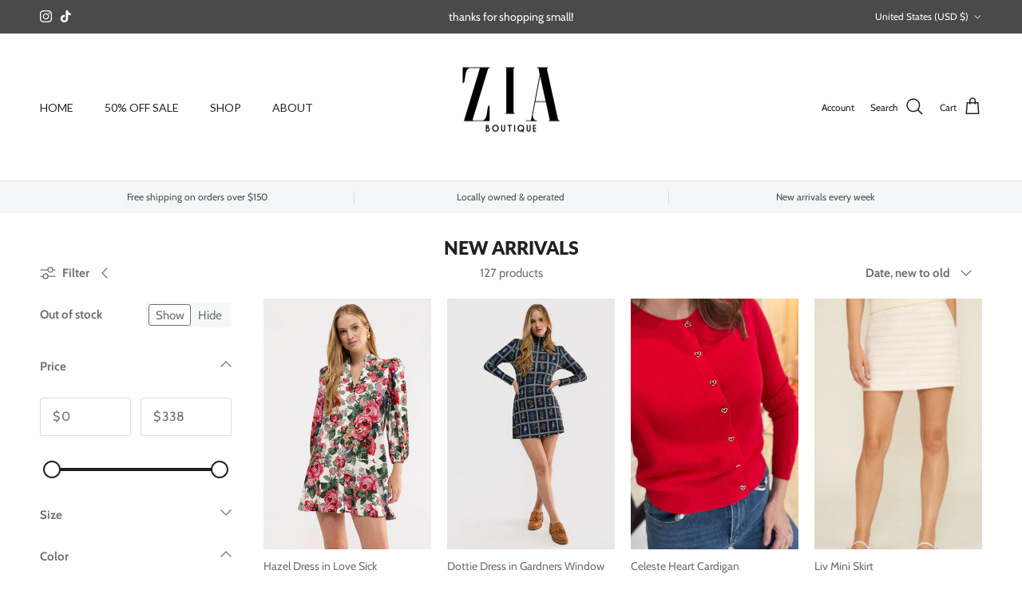

--- FILE ---
content_type: text/html; charset=utf-8
request_url: https://www.shopziaboutique.com/collections/new-arrivals
body_size: 42323
content:
<!doctype html>
<html class="no-js" lang="en" dir="ltr">
<head><meta charset="utf-8">
<meta name="viewport" content="width=device-width,initial-scale=1">
<title>New Arrivals &ndash; ZIA Boutique</title><link rel="canonical" href="https://www.shopziaboutique.com/collections/new-arrivals"><link rel="icon" href="//www.shopziaboutique.com/cdn/shop/files/Professional_Lilac_and_White_Coastal_Treasures_Logo.png?crop=center&height=48&v=1742609130&width=48" type="image/png">
  <link rel="apple-touch-icon" href="//www.shopziaboutique.com/cdn/shop/files/Professional_Lilac_and_White_Coastal_Treasures_Logo.png?crop=center&height=180&v=1742609130&width=180"><meta name="description" content="Shop ZIA&#39;s newest arrivals!"><meta property="og:site_name" content="ZIA Boutique">
<meta property="og:url" content="https://www.shopziaboutique.com/collections/new-arrivals">
<meta property="og:title" content="New Arrivals">
<meta property="og:type" content="product.group">
<meta property="og:description" content="Shop ZIA&#39;s newest arrivals!"><meta name="twitter:card" content="summary_large_image">
<meta name="twitter:title" content="New Arrivals">
<meta name="twitter:description" content="Shop ZIA&#39;s newest arrivals!">
<style>@font-face {
  font-family: Cabin;
  font-weight: 400;
  font-style: normal;
  font-display: fallback;
  src: url("//www.shopziaboutique.com/cdn/fonts/cabin/cabin_n4.cefc6494a78f87584a6f312fea532919154f66fe.woff2") format("woff2"),
       url("//www.shopziaboutique.com/cdn/fonts/cabin/cabin_n4.8c16611b00f59d27f4b27ce4328dfe514ce77517.woff") format("woff");
}
@font-face {
  font-family: Cabin;
  font-weight: 700;
  font-style: normal;
  font-display: fallback;
  src: url("//www.shopziaboutique.com/cdn/fonts/cabin/cabin_n7.255204a342bfdbc9ae2017bd4e6a90f8dbb2f561.woff2") format("woff2"),
       url("//www.shopziaboutique.com/cdn/fonts/cabin/cabin_n7.e2afa22a0d0f4b64da3569c990897429d40ff5c0.woff") format("woff");
}
@font-face {
  font-family: Cabin;
  font-weight: 500;
  font-style: normal;
  font-display: fallback;
  src: url("//www.shopziaboutique.com/cdn/fonts/cabin/cabin_n5.0250ac238cfbbff14d3c16fcc89f227ca95d5c6f.woff2") format("woff2"),
       url("//www.shopziaboutique.com/cdn/fonts/cabin/cabin_n5.46470cf25a90d766aece73a31a42bfd8ef7a470b.woff") format("woff");
}
@font-face {
  font-family: Cabin;
  font-weight: 400;
  font-style: italic;
  font-display: fallback;
  src: url("//www.shopziaboutique.com/cdn/fonts/cabin/cabin_i4.d89c1b32b09ecbc46c12781fcf7b2085f17c0be9.woff2") format("woff2"),
       url("//www.shopziaboutique.com/cdn/fonts/cabin/cabin_i4.0a521b11d0b69adfc41e22a263eec7c02aecfe99.woff") format("woff");
}
@font-face {
  font-family: Cabin;
  font-weight: 700;
  font-style: italic;
  font-display: fallback;
  src: url("//www.shopziaboutique.com/cdn/fonts/cabin/cabin_i7.ef2404c08a493e7ccbc92d8c39adf683f40e1fb5.woff2") format("woff2"),
       url("//www.shopziaboutique.com/cdn/fonts/cabin/cabin_i7.480421791818000fc8a5d4134822321b5d7964f8.woff") format("woff");
}
@font-face {
  font-family: Lato;
  font-weight: 800;
  font-style: normal;
  font-display: fallback;
  src: url("//www.shopziaboutique.com/cdn/fonts/lato/lato_n8.1117b90add05215dbc8fbc91c5f9d67872eb3fb3.woff2") format("woff2"),
       url("//www.shopziaboutique.com/cdn/fonts/lato/lato_n8.6bcabf8485cf657fec14e0a6e1af25cf01733df7.woff") format("woff");
}
@font-face {
  font-family: Lato;
  font-weight: 800;
  font-style: normal;
  font-display: fallback;
  src: url("//www.shopziaboutique.com/cdn/fonts/lato/lato_n8.1117b90add05215dbc8fbc91c5f9d67872eb3fb3.woff2") format("woff2"),
       url("//www.shopziaboutique.com/cdn/fonts/lato/lato_n8.6bcabf8485cf657fec14e0a6e1af25cf01733df7.woff") format("woff");
}
@font-face {
  font-family: Lato;
  font-weight: 400;
  font-style: normal;
  font-display: fallback;
  src: url("//www.shopziaboutique.com/cdn/fonts/lato/lato_n4.c3b93d431f0091c8be23185e15c9d1fee1e971c5.woff2") format("woff2"),
       url("//www.shopziaboutique.com/cdn/fonts/lato/lato_n4.d5c00c781efb195594fd2fd4ad04f7882949e327.woff") format("woff");
}
@font-face {
  font-family: Lato;
  font-weight: 600;
  font-style: normal;
  font-display: fallback;
  src: url("//www.shopziaboutique.com/cdn/fonts/lato/lato_n6.38d0e3b23b74a60f769c51d1df73fac96c580d59.woff2") format("woff2"),
       url("//www.shopziaboutique.com/cdn/fonts/lato/lato_n6.3365366161bdcc36a3f97cfbb23954d8c4bf4079.woff") format("woff");
}
:root {
  --page-container-width:          1480px;
  --reading-container-width:       720px;
  --divider-opacity:               0.14;
  --gutter-large:                  30px;
  --gutter-desktop:                20px;
  --gutter-mobile:                 16px;
  --section-padding:               50px;
  --larger-section-padding:        80px;
  --larger-section-padding-mobile: 60px;
  --largest-section-padding:       110px;
  --aos-animate-duration:          0.6s;

  --base-font-family:              Cabin, sans-serif;
  --base-font-weight:              400;
  --base-font-style:               normal;
  --heading-font-family:           Lato, sans-serif;
  --heading-font-weight:           800;
  --heading-font-style:            normal;
  --heading-font-letter-spacing:   normal;
  --logo-font-family:              Lato, sans-serif;
  --logo-font-weight:              800;
  --logo-font-style:               normal;
  --nav-font-family:               Lato, sans-serif;
  --nav-font-weight:               400;
  --nav-font-style:                normal;

  --base-text-size:15px;
  --base-line-height:              1.6;
  --input-text-size:16px;
  --smaller-text-size-1:12px;
  --smaller-text-size-2:14px;
  --smaller-text-size-3:12px;
  --smaller-text-size-4:11px;
  --larger-text-size:28px;
  --super-large-text-size:49px;
  --super-large-mobile-text-size:22px;
  --larger-mobile-text-size:22px;
  --logo-text-size:28px;--btn-letter-spacing: 0.08em;
    --btn-text-transform: uppercase;
    --button-text-size: 13px;
    --quickbuy-button-text-size: 13;
    --small-feature-link-font-size: 0.75em;
    --input-btn-padding-top:             1.2em;
    --input-btn-padding-bottom:          1.2em;--heading-text-transform:uppercase;
  --nav-text-size:                      14px;
  --mobile-menu-font-weight:            600;

  --body-bg-color:                      255 255 255;
  --bg-color:                           255 255 255;
  --body-text-color:                    109 113 117;
  --text-color:                         109 113 117;

  --header-text-col:                    #202223;--header-text-hover-col:             var(--main-nav-link-hover-col);--header-bg-col:                     #ffffff;
  --heading-color:                     32 34 35;
  --body-heading-color:                32 34 35;
  --heading-divider-col:               #e2e2e2;

  --logo-col:                          #202223;
  --main-nav-bg:                       #ffffff;
  --main-nav-link-col:                 #6d7175;
  --main-nav-link-hover-col:           #202223;
  --main-nav-link-featured-col:        #df5641;

  --link-color:                        32 34 35;
  --body-link-color:                   32 34 35;

  --btn-bg-color:                        253 212 225;
  --btn-bg-hover-color:                  0 0 0;
  --btn-border-color:                    253 212 225;
  --btn-border-hover-color:              0 0 0;
  --btn-text-color:                      255 255 255;
  --btn-text-hover-color:                255 255 255;--btn-alt-bg-color:                    255 255 255;
  --btn-alt-text-color:                  35 35 35;
  --btn-alt-border-color:                35 35 35;
  --btn-alt-border-hover-color:          35 35 35;--btn-ter-bg-color:                    235 235 235;
  --btn-ter-text-color:                  60 62 64;
  --btn-ter-bg-hover-color:              253 212 225;
  --btn-ter-text-hover-color:            255 255 255;--btn-border-radius: 3px;--color-scheme-default:                             #ffffff;
  --color-scheme-default-color:                       255 255 255;
  --color-scheme-default-text-color:                  109 113 117;
  --color-scheme-default-head-color:                  32 34 35;
  --color-scheme-default-link-color:                  32 34 35;
  --color-scheme-default-btn-text-color:              255 255 255;
  --color-scheme-default-btn-text-hover-color:        255 255 255;
  --color-scheme-default-btn-bg-color:                253 212 225;
  --color-scheme-default-btn-bg-hover-color:          0 0 0;
  --color-scheme-default-btn-border-color:            253 212 225;
  --color-scheme-default-btn-border-hover-color:      0 0 0;
  --color-scheme-default-btn-alt-text-color:          35 35 35;
  --color-scheme-default-btn-alt-bg-color:            255 255 255;
  --color-scheme-default-btn-alt-border-color:        35 35 35;
  --color-scheme-default-btn-alt-border-hover-color:  35 35 35;

  --color-scheme-1:                             #f3f1e9;
  --color-scheme-1-color:                       243 241 233;
  --color-scheme-1-text-color:                  109 113 117;
  --color-scheme-1-head-color:                  253 212 225;
  --color-scheme-1-link-color:                  32 34 35;
  --color-scheme-1-btn-text-color:              255 255 255;
  --color-scheme-1-btn-text-hover-color:        255 255 255;
  --color-scheme-1-btn-bg-color:                1 50 153;
  --color-scheme-1-btn-bg-hover-color:          0 0 0;
  --color-scheme-1-btn-border-color:            1 50 153;
  --color-scheme-1-btn-border-hover-color:      0 0 0;
  --color-scheme-1-btn-alt-text-color:          35 35 35;
  --color-scheme-1-btn-alt-bg-color:            255 255 255;
  --color-scheme-1-btn-alt-border-color:        35 35 35;
  --color-scheme-1-btn-alt-border-hover-color:  35 35 35;

  --color-scheme-2:                             #f6f6f6;
  --color-scheme-2-color:                       246 246 246;
  --color-scheme-2-text-color:                  109 113 117;
  --color-scheme-2-head-color:                  32 34 35;
  --color-scheme-2-link-color:                  32 34 35;
  --color-scheme-2-btn-text-color:              255 255 255;
  --color-scheme-2-btn-text-hover-color:        255 255 255;
  --color-scheme-2-btn-bg-color:                1 50 153;
  --color-scheme-2-btn-bg-hover-color:          0 0 0;
  --color-scheme-2-btn-border-color:            1 50 153;
  --color-scheme-2-btn-border-hover-color:      0 0 0;
  --color-scheme-2-btn-alt-text-color:          35 35 35;
  --color-scheme-2-btn-alt-bg-color:            255 255 255;
  --color-scheme-2-btn-alt-border-color:        35 35 35;
  --color-scheme-2-btn-alt-border-hover-color:  35 35 35;

  /* Shop Pay payment terms */
  --payment-terms-background-color:    #ffffff;--quickbuy-bg: 243 241 233;--body-input-background-color:       rgb(var(--body-bg-color));
  --input-background-color:            rgb(var(--body-bg-color));
  --body-input-text-color:             var(--body-text-color);
  --input-text-color:                  var(--body-text-color);
  --body-input-border-color:           rgb(219, 220, 221);
  --input-border-color:                rgb(219, 220, 221);
  --input-border-color-hover:          rgb(175, 177, 179);
  --input-border-color-active:         rgb(109, 113, 117);

  --swatch-cross-svg:                  url("data:image/svg+xml,%3Csvg xmlns='http://www.w3.org/2000/svg' width='240' height='240' viewBox='0 0 24 24' fill='none' stroke='rgb(219, 220, 221)' stroke-width='0.09' preserveAspectRatio='none' %3E%3Cline x1='24' y1='0' x2='0' y2='24'%3E%3C/line%3E%3C/svg%3E");
  --swatch-cross-hover:                url("data:image/svg+xml,%3Csvg xmlns='http://www.w3.org/2000/svg' width='240' height='240' viewBox='0 0 24 24' fill='none' stroke='rgb(175, 177, 179)' stroke-width='0.09' preserveAspectRatio='none' %3E%3Cline x1='24' y1='0' x2='0' y2='24'%3E%3C/line%3E%3C/svg%3E");
  --swatch-cross-active:               url("data:image/svg+xml,%3Csvg xmlns='http://www.w3.org/2000/svg' width='240' height='240' viewBox='0 0 24 24' fill='none' stroke='rgb(109, 113, 117)' stroke-width='0.09' preserveAspectRatio='none' %3E%3Cline x1='24' y1='0' x2='0' y2='24'%3E%3C/line%3E%3C/svg%3E");

  --footer-divider-col:                #e0e0e0;
  --footer-text-col:                   109 113 117;
  --footer-heading-col:                32 34 35;
  --footer-bg:                         #ffffff;--product-label-overlay-justify: flex-start;--product-label-overlay-align: flex-start;--product-label-overlay-reduction-text:   #df5641;
  --product-label-overlay-reduction-bg:     #ffffff;
  --product-label-overlay-stock-text:       #6d7175;
  --product-label-overlay-stock-bg:         #ffffff;
  --product-label-overlay-new-text:         #ffffff;
  --product-label-overlay-new-bg:           #013299;
  --product-label-overlay-meta-text:        #ffffff;
  --product-label-overlay-meta-bg:          #202223;
  --product-label-sale-text:                #df5641;
  --product-label-sold-text:                #202223;
  --product-label-preorder-text:            #60a57e;

  --product-block-crop-align:               center;

  
  --product-block-price-align:              flex-start;
  --product-block-price-item-margin-start:  initial;
  --product-block-price-item-margin-end:    .5rem;
  

  --collection-block-image-position:   center center;

  --swatch-picker-image-size:          70px;
  --swatch-crop-align:                 center center;

  --image-overlay-text-color:          255 255 255;--image-overlay-bg:                  rgba(0, 0, 0, 0.1);
  --image-overlay-shadow-start:        rgb(0 0 0 / 0.15);
  --image-overlay-box-opacity:         1.0;--product-inventory-ok-box-color:            #f2faf0;
  --product-inventory-ok-text-color:           #008060;
  --product-inventory-ok-icon-box-fill-color:  #fff;
  --product-inventory-low-box-color:           #fcf1cd;
  --product-inventory-low-text-color:          #dd9a1a;
  --product-inventory-low-icon-box-fill-color: #fff;
  --product-inventory-low-text-color-channels: 0, 128, 96;
  --product-inventory-ok-text-color-channels:  221, 154, 26;

  --rating-star-color: 109 113 117;--overlay-align-left: start;
    --overlay-align-right: end;}html[dir=rtl] {
  --overlay-right-text-m-left: 0;
  --overlay-right-text-m-right: auto;
  --overlay-left-shadow-left-left: 15%;
  --overlay-left-shadow-left-right: -50%;
  --overlay-left-shadow-right-left: -85%;
  --overlay-left-shadow-right-right: 0;
}.image-overlay--bg-box .text-overlay .text-overlay__text {
    --image-overlay-box-bg: 255 255 255;
    --heading-color: var(--body-heading-color);
    --text-color: var(--body-text-color);
    --link-color: var(--body-link-color);
  }::selection {
    background: rgb(var(--body-heading-color));
    color: rgb(var(--body-bg-color));
  }
  ::-moz-selection {
    background: rgb(var(--body-heading-color));
    color: rgb(var(--body-bg-color));
  }.use-color-scheme--default {
  --product-label-sale-text:           #df5641;
  --product-label-sold-text:           #202223;
  --product-label-preorder-text:       #60a57e;
  --input-background-color:            rgb(var(--body-bg-color));
  --input-text-color:                  var(--body-input-text-color);
  --input-border-color:                rgb(219, 220, 221);
  --input-border-color-hover:          rgb(175, 177, 179);
  --input-border-color-active:         rgb(109, 113, 117);
}.use-color-scheme--2 {
  --product-label-sale-text:           currentColor;
  --product-label-sold-text:           currentColor;
  --product-label-preorder-text:       currentColor;
  --input-background-color:            transparent;
  --input-text-color:                  109 113 117;
  --input-border-color:                rgb(205, 206, 207);
  --input-border-color-hover:          rgb(171, 173, 175);
  --input-border-color-active:         rgb(109, 113, 117);
}</style>

  <link href="//www.shopziaboutique.com/cdn/shop/t/13/assets/main.css?v=43422827842528680071742602534" rel="stylesheet" type="text/css" media="all" />
<link rel="preload" as="font" href="//www.shopziaboutique.com/cdn/fonts/cabin/cabin_n4.cefc6494a78f87584a6f312fea532919154f66fe.woff2" type="font/woff2" crossorigin><link rel="preload" as="font" href="//www.shopziaboutique.com/cdn/fonts/lato/lato_n8.1117b90add05215dbc8fbc91c5f9d67872eb3fb3.woff2" type="font/woff2" crossorigin><script>
    document.documentElement.className = document.documentElement.className.replace('no-js', 'js');

    window.theme = {
      info: {
        name: 'Symmetry',
        version: '7.4.0'
      },
      device: {
        hasTouch: window.matchMedia('(any-pointer: coarse)').matches,
        hasHover: window.matchMedia('(hover: hover)').matches
      },
      mediaQueries: {
        md: '(min-width: 768px)',
        productMediaCarouselBreak: '(min-width: 1041px)'
      },
      routes: {
        base: 'https://www.shopziaboutique.com',
        cart: '/cart',
        cartAdd: '/cart/add.js',
        cartUpdate: '/cart/update.js',
        predictiveSearch: '/search/suggest'
      },
      strings: {
        cartTermsConfirmation: "You must agree to the terms and conditions before continuing.",
        cartItemsQuantityError: "You can only add [QUANTITY] of this item to your cart.",
        generalSearchViewAll: "View all search results",
        noStock: "Sold out",
        noVariant: "Unavailable",
        productsProductChooseA: "Choose a",
        generalSearchPages: "Pages",
        generalSearchNoResultsWithoutTerms: "Sorry, we couldnʼt find any results",
        shippingCalculator: {
          singleRate: "There is one shipping rate for this destination:",
          multipleRates: "There are multiple shipping rates for this destination:",
          noRates: "We do not ship to this destination."
        }
      },
      settings: {
        moneyWithCurrencyFormat: "${{amount}} USD",
        cartType: "drawer",
        afterAddToCart: "notification",
        quickbuyStyle: "button",
        externalLinksNewTab: true,
        internalLinksSmoothScroll: true
      }
    }

    theme.inlineNavigationCheck = function() {
      var pageHeader = document.querySelector('.pageheader'),
          inlineNavContainer = pageHeader.querySelector('.logo-area__left__inner'),
          inlineNav = inlineNavContainer.querySelector('.navigation--left');
      if (inlineNav && getComputedStyle(inlineNav).display != 'none') {
        var inlineMenuCentered = document.querySelector('.pageheader--layout-inline-menu-center'),
            logoContainer = document.querySelector('.logo-area__middle__inner');
        if(inlineMenuCentered) {
          var rightWidth = document.querySelector('.logo-area__right__inner').clientWidth,
              middleWidth = logoContainer.clientWidth,
              logoArea = document.querySelector('.logo-area'),
              computedLogoAreaStyle = getComputedStyle(logoArea),
              logoAreaInnerWidth = logoArea.clientWidth - Math.ceil(parseFloat(computedLogoAreaStyle.paddingLeft)) - Math.ceil(parseFloat(computedLogoAreaStyle.paddingRight)),
              availableNavWidth = logoAreaInnerWidth - Math.max(rightWidth, middleWidth) * 2 - 40;
          inlineNavContainer.style.maxWidth = availableNavWidth + 'px';
        }

        var firstInlineNavLink = inlineNav.querySelector('.navigation__item:first-child'),
            lastInlineNavLink = inlineNav.querySelector('.navigation__item:last-child');
        if (lastInlineNavLink) {
          var inlineNavWidth = null;
          if(document.querySelector('html[dir=rtl]')) {
            inlineNavWidth = firstInlineNavLink.offsetLeft - lastInlineNavLink.offsetLeft + firstInlineNavLink.offsetWidth;
          } else {
            inlineNavWidth = lastInlineNavLink.offsetLeft - firstInlineNavLink.offsetLeft + lastInlineNavLink.offsetWidth;
          }
          if (inlineNavContainer.offsetWidth >= inlineNavWidth) {
            pageHeader.classList.add('pageheader--layout-inline-permitted');
            var tallLogo = logoContainer.clientHeight > lastInlineNavLink.clientHeight + 20;
            if (tallLogo) {
              inlineNav.classList.add('navigation--tight-underline');
            } else {
              inlineNav.classList.remove('navigation--tight-underline');
            }
          } else {
            pageHeader.classList.remove('pageheader--layout-inline-permitted');
          }
        }
      }
    };

    theme.setInitialHeaderHeightProperty = () => {
      const section = document.querySelector('.section-header');
      if (section) {
        document.documentElement.style.setProperty('--theme-header-height', Math.ceil(section.clientHeight) + 'px');
      }
    };
  </script>

  <script src="//www.shopziaboutique.com/cdn/shop/t/13/assets/main.js?v=74462154655922143831742602534" defer></script>
    <script src="//www.shopziaboutique.com/cdn/shop/t/13/assets/animate-on-scroll.js?v=15249566486942820451742602534" defer></script>
    <link href="//www.shopziaboutique.com/cdn/shop/t/13/assets/animate-on-scroll.css?v=116824741000487223811742602534" rel="stylesheet" type="text/css" media="all" />
  

  <script>window.performance && window.performance.mark && window.performance.mark('shopify.content_for_header.start');</script><meta name="facebook-domain-verification" content="5k0nbgyuce0bilco92w2u4x2si18as">
<meta id="shopify-digital-wallet" name="shopify-digital-wallet" content="/17368795/digital_wallets/dialog">
<meta name="shopify-checkout-api-token" content="2c185509b80850064ed1d37ea925080d">
<meta id="in-context-paypal-metadata" data-shop-id="17368795" data-venmo-supported="false" data-environment="production" data-locale="en_US" data-paypal-v4="true" data-currency="USD">
<link rel="alternate" type="application/atom+xml" title="Feed" href="/collections/new-arrivals.atom" />
<link rel="next" href="/collections/new-arrivals?page=2">
<link rel="alternate" type="application/json+oembed" href="https://www.shopziaboutique.com/collections/new-arrivals.oembed">
<script async="async" src="/checkouts/internal/preloads.js?locale=en-US"></script>
<link rel="preconnect" href="https://shop.app" crossorigin="anonymous">
<script async="async" src="https://shop.app/checkouts/internal/preloads.js?locale=en-US&shop_id=17368795" crossorigin="anonymous"></script>
<script id="apple-pay-shop-capabilities" type="application/json">{"shopId":17368795,"countryCode":"US","currencyCode":"USD","merchantCapabilities":["supports3DS"],"merchantId":"gid:\/\/shopify\/Shop\/17368795","merchantName":"ZIA Boutique","requiredBillingContactFields":["postalAddress","email"],"requiredShippingContactFields":["postalAddress","email"],"shippingType":"shipping","supportedNetworks":["visa","masterCard","amex","discover","elo","jcb"],"total":{"type":"pending","label":"ZIA Boutique","amount":"1.00"},"shopifyPaymentsEnabled":true,"supportsSubscriptions":true}</script>
<script id="shopify-features" type="application/json">{"accessToken":"2c185509b80850064ed1d37ea925080d","betas":["rich-media-storefront-analytics"],"domain":"www.shopziaboutique.com","predictiveSearch":true,"shopId":17368795,"locale":"en"}</script>
<script>var Shopify = Shopify || {};
Shopify.shop = "zia-boutique-nc.myshopify.com";
Shopify.locale = "en";
Shopify.currency = {"active":"USD","rate":"1.0"};
Shopify.country = "US";
Shopify.theme = {"name":"Symmetry","id":148888617197,"schema_name":"Symmetry","schema_version":"7.4.0","theme_store_id":568,"role":"main"};
Shopify.theme.handle = "null";
Shopify.theme.style = {"id":null,"handle":null};
Shopify.cdnHost = "www.shopziaboutique.com/cdn";
Shopify.routes = Shopify.routes || {};
Shopify.routes.root = "/";</script>
<script type="module">!function(o){(o.Shopify=o.Shopify||{}).modules=!0}(window);</script>
<script>!function(o){function n(){var o=[];function n(){o.push(Array.prototype.slice.apply(arguments))}return n.q=o,n}var t=o.Shopify=o.Shopify||{};t.loadFeatures=n(),t.autoloadFeatures=n()}(window);</script>
<script>
  window.ShopifyPay = window.ShopifyPay || {};
  window.ShopifyPay.apiHost = "shop.app\/pay";
  window.ShopifyPay.redirectState = null;
</script>
<script id="shop-js-analytics" type="application/json">{"pageType":"collection"}</script>
<script defer="defer" async type="module" src="//www.shopziaboutique.com/cdn/shopifycloud/shop-js/modules/v2/client.init-shop-cart-sync_BdyHc3Nr.en.esm.js"></script>
<script defer="defer" async type="module" src="//www.shopziaboutique.com/cdn/shopifycloud/shop-js/modules/v2/chunk.common_Daul8nwZ.esm.js"></script>
<script type="module">
  await import("//www.shopziaboutique.com/cdn/shopifycloud/shop-js/modules/v2/client.init-shop-cart-sync_BdyHc3Nr.en.esm.js");
await import("//www.shopziaboutique.com/cdn/shopifycloud/shop-js/modules/v2/chunk.common_Daul8nwZ.esm.js");

  window.Shopify.SignInWithShop?.initShopCartSync?.({"fedCMEnabled":true,"windoidEnabled":true});

</script>
<script>
  window.Shopify = window.Shopify || {};
  if (!window.Shopify.featureAssets) window.Shopify.featureAssets = {};
  window.Shopify.featureAssets['shop-js'] = {"shop-cart-sync":["modules/v2/client.shop-cart-sync_QYOiDySF.en.esm.js","modules/v2/chunk.common_Daul8nwZ.esm.js"],"init-fed-cm":["modules/v2/client.init-fed-cm_DchLp9rc.en.esm.js","modules/v2/chunk.common_Daul8nwZ.esm.js"],"shop-button":["modules/v2/client.shop-button_OV7bAJc5.en.esm.js","modules/v2/chunk.common_Daul8nwZ.esm.js"],"init-windoid":["modules/v2/client.init-windoid_DwxFKQ8e.en.esm.js","modules/v2/chunk.common_Daul8nwZ.esm.js"],"shop-cash-offers":["modules/v2/client.shop-cash-offers_DWtL6Bq3.en.esm.js","modules/v2/chunk.common_Daul8nwZ.esm.js","modules/v2/chunk.modal_CQq8HTM6.esm.js"],"shop-toast-manager":["modules/v2/client.shop-toast-manager_CX9r1SjA.en.esm.js","modules/v2/chunk.common_Daul8nwZ.esm.js"],"init-shop-email-lookup-coordinator":["modules/v2/client.init-shop-email-lookup-coordinator_UhKnw74l.en.esm.js","modules/v2/chunk.common_Daul8nwZ.esm.js"],"pay-button":["modules/v2/client.pay-button_DzxNnLDY.en.esm.js","modules/v2/chunk.common_Daul8nwZ.esm.js"],"avatar":["modules/v2/client.avatar_BTnouDA3.en.esm.js"],"init-shop-cart-sync":["modules/v2/client.init-shop-cart-sync_BdyHc3Nr.en.esm.js","modules/v2/chunk.common_Daul8nwZ.esm.js"],"shop-login-button":["modules/v2/client.shop-login-button_D8B466_1.en.esm.js","modules/v2/chunk.common_Daul8nwZ.esm.js","modules/v2/chunk.modal_CQq8HTM6.esm.js"],"init-customer-accounts-sign-up":["modules/v2/client.init-customer-accounts-sign-up_C8fpPm4i.en.esm.js","modules/v2/client.shop-login-button_D8B466_1.en.esm.js","modules/v2/chunk.common_Daul8nwZ.esm.js","modules/v2/chunk.modal_CQq8HTM6.esm.js"],"init-shop-for-new-customer-accounts":["modules/v2/client.init-shop-for-new-customer-accounts_CVTO0Ztu.en.esm.js","modules/v2/client.shop-login-button_D8B466_1.en.esm.js","modules/v2/chunk.common_Daul8nwZ.esm.js","modules/v2/chunk.modal_CQq8HTM6.esm.js"],"init-customer-accounts":["modules/v2/client.init-customer-accounts_dRgKMfrE.en.esm.js","modules/v2/client.shop-login-button_D8B466_1.en.esm.js","modules/v2/chunk.common_Daul8nwZ.esm.js","modules/v2/chunk.modal_CQq8HTM6.esm.js"],"shop-follow-button":["modules/v2/client.shop-follow-button_CkZpjEct.en.esm.js","modules/v2/chunk.common_Daul8nwZ.esm.js","modules/v2/chunk.modal_CQq8HTM6.esm.js"],"lead-capture":["modules/v2/client.lead-capture_BntHBhfp.en.esm.js","modules/v2/chunk.common_Daul8nwZ.esm.js","modules/v2/chunk.modal_CQq8HTM6.esm.js"],"checkout-modal":["modules/v2/client.checkout-modal_CfxcYbTm.en.esm.js","modules/v2/chunk.common_Daul8nwZ.esm.js","modules/v2/chunk.modal_CQq8HTM6.esm.js"],"shop-login":["modules/v2/client.shop-login_Da4GZ2H6.en.esm.js","modules/v2/chunk.common_Daul8nwZ.esm.js","modules/v2/chunk.modal_CQq8HTM6.esm.js"],"payment-terms":["modules/v2/client.payment-terms_MV4M3zvL.en.esm.js","modules/v2/chunk.common_Daul8nwZ.esm.js","modules/v2/chunk.modal_CQq8HTM6.esm.js"]};
</script>
<script>(function() {
  var isLoaded = false;
  function asyncLoad() {
    if (isLoaded) return;
    isLoaded = true;
    var urls = ["https:\/\/cdn-loyalty.yotpo.com\/loader\/6cIBNZVHuDZXc99ApTphHg.js?shop=zia-boutique-nc.myshopify.com","\/\/www.powr.io\/powr.js?powr-token=zia-boutique-nc.myshopify.com\u0026external-type=shopify\u0026shop=zia-boutique-nc.myshopify.com","https:\/\/chimpstatic.com\/mcjs-connected\/js\/users\/5b28e499ea01b2dda7940c3e6\/5ea1953fdb0785912a87b9be5.js?shop=zia-boutique-nc.myshopify.com","https:\/\/tnc-app.herokuapp.com\/get_script\/0a0bc940a77611ee90ba1e25565f7061.js?v=835\u0026shop=zia-boutique-nc.myshopify.com"];
    for (var i = 0; i < urls.length; i++) {
      var s = document.createElement('script');
      s.type = 'text/javascript';
      s.async = true;
      s.src = urls[i];
      var x = document.getElementsByTagName('script')[0];
      x.parentNode.insertBefore(s, x);
    }
  };
  if(window.attachEvent) {
    window.attachEvent('onload', asyncLoad);
  } else {
    window.addEventListener('load', asyncLoad, false);
  }
})();</script>
<script id="__st">var __st={"a":17368795,"offset":-18000,"reqid":"affcbe32-00da-4dd6-ad14-da1ffddc72b5-1768984985","pageurl":"www.shopziaboutique.com\/collections\/new-arrivals","u":"d2df668db82b","p":"collection","rtyp":"collection","rid":2566225945};</script>
<script>window.ShopifyPaypalV4VisibilityTracking = true;</script>
<script id="captcha-bootstrap">!function(){'use strict';const t='contact',e='account',n='new_comment',o=[[t,t],['blogs',n],['comments',n],[t,'customer']],c=[[e,'customer_login'],[e,'guest_login'],[e,'recover_customer_password'],[e,'create_customer']],r=t=>t.map((([t,e])=>`form[action*='/${t}']:not([data-nocaptcha='true']) input[name='form_type'][value='${e}']`)).join(','),a=t=>()=>t?[...document.querySelectorAll(t)].map((t=>t.form)):[];function s(){const t=[...o],e=r(t);return a(e)}const i='password',u='form_key',d=['recaptcha-v3-token','g-recaptcha-response','h-captcha-response',i],f=()=>{try{return window.sessionStorage}catch{return}},m='__shopify_v',_=t=>t.elements[u];function p(t,e,n=!1){try{const o=window.sessionStorage,c=JSON.parse(o.getItem(e)),{data:r}=function(t){const{data:e,action:n}=t;return t[m]||n?{data:e,action:n}:{data:t,action:n}}(c);for(const[e,n]of Object.entries(r))t.elements[e]&&(t.elements[e].value=n);n&&o.removeItem(e)}catch(o){console.error('form repopulation failed',{error:o})}}const l='form_type',E='cptcha';function T(t){t.dataset[E]=!0}const w=window,h=w.document,L='Shopify',v='ce_forms',y='captcha';let A=!1;((t,e)=>{const n=(g='f06e6c50-85a8-45c8-87d0-21a2b65856fe',I='https://cdn.shopify.com/shopifycloud/storefront-forms-hcaptcha/ce_storefront_forms_captcha_hcaptcha.v1.5.2.iife.js',D={infoText:'Protected by hCaptcha',privacyText:'Privacy',termsText:'Terms'},(t,e,n)=>{const o=w[L][v],c=o.bindForm;if(c)return c(t,g,e,D).then(n);var r;o.q.push([[t,g,e,D],n]),r=I,A||(h.body.append(Object.assign(h.createElement('script'),{id:'captcha-provider',async:!0,src:r})),A=!0)});var g,I,D;w[L]=w[L]||{},w[L][v]=w[L][v]||{},w[L][v].q=[],w[L][y]=w[L][y]||{},w[L][y].protect=function(t,e){n(t,void 0,e),T(t)},Object.freeze(w[L][y]),function(t,e,n,w,h,L){const[v,y,A,g]=function(t,e,n){const i=e?o:[],u=t?c:[],d=[...i,...u],f=r(d),m=r(i),_=r(d.filter((([t,e])=>n.includes(e))));return[a(f),a(m),a(_),s()]}(w,h,L),I=t=>{const e=t.target;return e instanceof HTMLFormElement?e:e&&e.form},D=t=>v().includes(t);t.addEventListener('submit',(t=>{const e=I(t);if(!e)return;const n=D(e)&&!e.dataset.hcaptchaBound&&!e.dataset.recaptchaBound,o=_(e),c=g().includes(e)&&(!o||!o.value);(n||c)&&t.preventDefault(),c&&!n&&(function(t){try{if(!f())return;!function(t){const e=f();if(!e)return;const n=_(t);if(!n)return;const o=n.value;o&&e.removeItem(o)}(t);const e=Array.from(Array(32),(()=>Math.random().toString(36)[2])).join('');!function(t,e){_(t)||t.append(Object.assign(document.createElement('input'),{type:'hidden',name:u})),t.elements[u].value=e}(t,e),function(t,e){const n=f();if(!n)return;const o=[...t.querySelectorAll(`input[type='${i}']`)].map((({name:t})=>t)),c=[...d,...o],r={};for(const[a,s]of new FormData(t).entries())c.includes(a)||(r[a]=s);n.setItem(e,JSON.stringify({[m]:1,action:t.action,data:r}))}(t,e)}catch(e){console.error('failed to persist form',e)}}(e),e.submit())}));const S=(t,e)=>{t&&!t.dataset[E]&&(n(t,e.some((e=>e===t))),T(t))};for(const o of['focusin','change'])t.addEventListener(o,(t=>{const e=I(t);D(e)&&S(e,y())}));const B=e.get('form_key'),M=e.get(l),P=B&&M;t.addEventListener('DOMContentLoaded',(()=>{const t=y();if(P)for(const e of t)e.elements[l].value===M&&p(e,B);[...new Set([...A(),...v().filter((t=>'true'===t.dataset.shopifyCaptcha))])].forEach((e=>S(e,t)))}))}(h,new URLSearchParams(w.location.search),n,t,e,['guest_login'])})(!0,!0)}();</script>
<script integrity="sha256-4kQ18oKyAcykRKYeNunJcIwy7WH5gtpwJnB7kiuLZ1E=" data-source-attribution="shopify.loadfeatures" defer="defer" src="//www.shopziaboutique.com/cdn/shopifycloud/storefront/assets/storefront/load_feature-a0a9edcb.js" crossorigin="anonymous"></script>
<script crossorigin="anonymous" defer="defer" src="//www.shopziaboutique.com/cdn/shopifycloud/storefront/assets/shopify_pay/storefront-65b4c6d7.js?v=20250812"></script>
<script data-source-attribution="shopify.dynamic_checkout.dynamic.init">var Shopify=Shopify||{};Shopify.PaymentButton=Shopify.PaymentButton||{isStorefrontPortableWallets:!0,init:function(){window.Shopify.PaymentButton.init=function(){};var t=document.createElement("script");t.src="https://www.shopziaboutique.com/cdn/shopifycloud/portable-wallets/latest/portable-wallets.en.js",t.type="module",document.head.appendChild(t)}};
</script>
<script data-source-attribution="shopify.dynamic_checkout.buyer_consent">
  function portableWalletsHideBuyerConsent(e){var t=document.getElementById("shopify-buyer-consent"),n=document.getElementById("shopify-subscription-policy-button");t&&n&&(t.classList.add("hidden"),t.setAttribute("aria-hidden","true"),n.removeEventListener("click",e))}function portableWalletsShowBuyerConsent(e){var t=document.getElementById("shopify-buyer-consent"),n=document.getElementById("shopify-subscription-policy-button");t&&n&&(t.classList.remove("hidden"),t.removeAttribute("aria-hidden"),n.addEventListener("click",e))}window.Shopify?.PaymentButton&&(window.Shopify.PaymentButton.hideBuyerConsent=portableWalletsHideBuyerConsent,window.Shopify.PaymentButton.showBuyerConsent=portableWalletsShowBuyerConsent);
</script>
<script data-source-attribution="shopify.dynamic_checkout.cart.bootstrap">document.addEventListener("DOMContentLoaded",(function(){function t(){return document.querySelector("shopify-accelerated-checkout-cart, shopify-accelerated-checkout")}if(t())Shopify.PaymentButton.init();else{new MutationObserver((function(e,n){t()&&(Shopify.PaymentButton.init(),n.disconnect())})).observe(document.body,{childList:!0,subtree:!0})}}));
</script>
<link id="shopify-accelerated-checkout-styles" rel="stylesheet" media="screen" href="https://www.shopziaboutique.com/cdn/shopifycloud/portable-wallets/latest/accelerated-checkout-backwards-compat.css" crossorigin="anonymous">
<style id="shopify-accelerated-checkout-cart">
        #shopify-buyer-consent {
  margin-top: 1em;
  display: inline-block;
  width: 100%;
}

#shopify-buyer-consent.hidden {
  display: none;
}

#shopify-subscription-policy-button {
  background: none;
  border: none;
  padding: 0;
  text-decoration: underline;
  font-size: inherit;
  cursor: pointer;
}

#shopify-subscription-policy-button::before {
  box-shadow: none;
}

      </style>

<script>window.performance && window.performance.mark && window.performance.mark('shopify.content_for_header.end');</script>
<!-- CC Custom Head Start --><!-- CC Custom Head End --><link href="https://monorail-edge.shopifysvc.com" rel="dns-prefetch">
<script>(function(){if ("sendBeacon" in navigator && "performance" in window) {try {var session_token_from_headers = performance.getEntriesByType('navigation')[0].serverTiming.find(x => x.name == '_s').description;} catch {var session_token_from_headers = undefined;}var session_cookie_matches = document.cookie.match(/_shopify_s=([^;]*)/);var session_token_from_cookie = session_cookie_matches && session_cookie_matches.length === 2 ? session_cookie_matches[1] : "";var session_token = session_token_from_headers || session_token_from_cookie || "";function handle_abandonment_event(e) {var entries = performance.getEntries().filter(function(entry) {return /monorail-edge.shopifysvc.com/.test(entry.name);});if (!window.abandonment_tracked && entries.length === 0) {window.abandonment_tracked = true;var currentMs = Date.now();var navigation_start = performance.timing.navigationStart;var payload = {shop_id: 17368795,url: window.location.href,navigation_start,duration: currentMs - navigation_start,session_token,page_type: "collection"};window.navigator.sendBeacon("https://monorail-edge.shopifysvc.com/v1/produce", JSON.stringify({schema_id: "online_store_buyer_site_abandonment/1.1",payload: payload,metadata: {event_created_at_ms: currentMs,event_sent_at_ms: currentMs}}));}}window.addEventListener('pagehide', handle_abandonment_event);}}());</script>
<script id="web-pixels-manager-setup">(function e(e,d,r,n,o){if(void 0===o&&(o={}),!Boolean(null===(a=null===(i=window.Shopify)||void 0===i?void 0:i.analytics)||void 0===a?void 0:a.replayQueue)){var i,a;window.Shopify=window.Shopify||{};var t=window.Shopify;t.analytics=t.analytics||{};var s=t.analytics;s.replayQueue=[],s.publish=function(e,d,r){return s.replayQueue.push([e,d,r]),!0};try{self.performance.mark("wpm:start")}catch(e){}var l=function(){var e={modern:/Edge?\/(1{2}[4-9]|1[2-9]\d|[2-9]\d{2}|\d{4,})\.\d+(\.\d+|)|Firefox\/(1{2}[4-9]|1[2-9]\d|[2-9]\d{2}|\d{4,})\.\d+(\.\d+|)|Chrom(ium|e)\/(9{2}|\d{3,})\.\d+(\.\d+|)|(Maci|X1{2}).+ Version\/(15\.\d+|(1[6-9]|[2-9]\d|\d{3,})\.\d+)([,.]\d+|)( \(\w+\)|)( Mobile\/\w+|) Safari\/|Chrome.+OPR\/(9{2}|\d{3,})\.\d+\.\d+|(CPU[ +]OS|iPhone[ +]OS|CPU[ +]iPhone|CPU IPhone OS|CPU iPad OS)[ +]+(15[._]\d+|(1[6-9]|[2-9]\d|\d{3,})[._]\d+)([._]\d+|)|Android:?[ /-](13[3-9]|1[4-9]\d|[2-9]\d{2}|\d{4,})(\.\d+|)(\.\d+|)|Android.+Firefox\/(13[5-9]|1[4-9]\d|[2-9]\d{2}|\d{4,})\.\d+(\.\d+|)|Android.+Chrom(ium|e)\/(13[3-9]|1[4-9]\d|[2-9]\d{2}|\d{4,})\.\d+(\.\d+|)|SamsungBrowser\/([2-9]\d|\d{3,})\.\d+/,legacy:/Edge?\/(1[6-9]|[2-9]\d|\d{3,})\.\d+(\.\d+|)|Firefox\/(5[4-9]|[6-9]\d|\d{3,})\.\d+(\.\d+|)|Chrom(ium|e)\/(5[1-9]|[6-9]\d|\d{3,})\.\d+(\.\d+|)([\d.]+$|.*Safari\/(?![\d.]+ Edge\/[\d.]+$))|(Maci|X1{2}).+ Version\/(10\.\d+|(1[1-9]|[2-9]\d|\d{3,})\.\d+)([,.]\d+|)( \(\w+\)|)( Mobile\/\w+|) Safari\/|Chrome.+OPR\/(3[89]|[4-9]\d|\d{3,})\.\d+\.\d+|(CPU[ +]OS|iPhone[ +]OS|CPU[ +]iPhone|CPU IPhone OS|CPU iPad OS)[ +]+(10[._]\d+|(1[1-9]|[2-9]\d|\d{3,})[._]\d+)([._]\d+|)|Android:?[ /-](13[3-9]|1[4-9]\d|[2-9]\d{2}|\d{4,})(\.\d+|)(\.\d+|)|Mobile Safari.+OPR\/([89]\d|\d{3,})\.\d+\.\d+|Android.+Firefox\/(13[5-9]|1[4-9]\d|[2-9]\d{2}|\d{4,})\.\d+(\.\d+|)|Android.+Chrom(ium|e)\/(13[3-9]|1[4-9]\d|[2-9]\d{2}|\d{4,})\.\d+(\.\d+|)|Android.+(UC? ?Browser|UCWEB|U3)[ /]?(15\.([5-9]|\d{2,})|(1[6-9]|[2-9]\d|\d{3,})\.\d+)\.\d+|SamsungBrowser\/(5\.\d+|([6-9]|\d{2,})\.\d+)|Android.+MQ{2}Browser\/(14(\.(9|\d{2,})|)|(1[5-9]|[2-9]\d|\d{3,})(\.\d+|))(\.\d+|)|K[Aa][Ii]OS\/(3\.\d+|([4-9]|\d{2,})\.\d+)(\.\d+|)/},d=e.modern,r=e.legacy,n=navigator.userAgent;return n.match(d)?"modern":n.match(r)?"legacy":"unknown"}(),u="modern"===l?"modern":"legacy",c=(null!=n?n:{modern:"",legacy:""})[u],f=function(e){return[e.baseUrl,"/wpm","/b",e.hashVersion,"modern"===e.buildTarget?"m":"l",".js"].join("")}({baseUrl:d,hashVersion:r,buildTarget:u}),m=function(e){var d=e.version,r=e.bundleTarget,n=e.surface,o=e.pageUrl,i=e.monorailEndpoint;return{emit:function(e){var a=e.status,t=e.errorMsg,s=(new Date).getTime(),l=JSON.stringify({metadata:{event_sent_at_ms:s},events:[{schema_id:"web_pixels_manager_load/3.1",payload:{version:d,bundle_target:r,page_url:o,status:a,surface:n,error_msg:t},metadata:{event_created_at_ms:s}}]});if(!i)return console&&console.warn&&console.warn("[Web Pixels Manager] No Monorail endpoint provided, skipping logging."),!1;try{return self.navigator.sendBeacon.bind(self.navigator)(i,l)}catch(e){}var u=new XMLHttpRequest;try{return u.open("POST",i,!0),u.setRequestHeader("Content-Type","text/plain"),u.send(l),!0}catch(e){return console&&console.warn&&console.warn("[Web Pixels Manager] Got an unhandled error while logging to Monorail."),!1}}}}({version:r,bundleTarget:l,surface:e.surface,pageUrl:self.location.href,monorailEndpoint:e.monorailEndpoint});try{o.browserTarget=l,function(e){var d=e.src,r=e.async,n=void 0===r||r,o=e.onload,i=e.onerror,a=e.sri,t=e.scriptDataAttributes,s=void 0===t?{}:t,l=document.createElement("script"),u=document.querySelector("head"),c=document.querySelector("body");if(l.async=n,l.src=d,a&&(l.integrity=a,l.crossOrigin="anonymous"),s)for(var f in s)if(Object.prototype.hasOwnProperty.call(s,f))try{l.dataset[f]=s[f]}catch(e){}if(o&&l.addEventListener("load",o),i&&l.addEventListener("error",i),u)u.appendChild(l);else{if(!c)throw new Error("Did not find a head or body element to append the script");c.appendChild(l)}}({src:f,async:!0,onload:function(){if(!function(){var e,d;return Boolean(null===(d=null===(e=window.Shopify)||void 0===e?void 0:e.analytics)||void 0===d?void 0:d.initialized)}()){var d=window.webPixelsManager.init(e)||void 0;if(d){var r=window.Shopify.analytics;r.replayQueue.forEach((function(e){var r=e[0],n=e[1],o=e[2];d.publishCustomEvent(r,n,o)})),r.replayQueue=[],r.publish=d.publishCustomEvent,r.visitor=d.visitor,r.initialized=!0}}},onerror:function(){return m.emit({status:"failed",errorMsg:"".concat(f," has failed to load")})},sri:function(e){var d=/^sha384-[A-Za-z0-9+/=]+$/;return"string"==typeof e&&d.test(e)}(c)?c:"",scriptDataAttributes:o}),m.emit({status:"loading"})}catch(e){m.emit({status:"failed",errorMsg:(null==e?void 0:e.message)||"Unknown error"})}}})({shopId: 17368795,storefrontBaseUrl: "https://www.shopziaboutique.com",extensionsBaseUrl: "https://extensions.shopifycdn.com/cdn/shopifycloud/web-pixels-manager",monorailEndpoint: "https://monorail-edge.shopifysvc.com/unstable/produce_batch",surface: "storefront-renderer",enabledBetaFlags: ["2dca8a86"],webPixelsConfigList: [{"id":"75006189","eventPayloadVersion":"v1","runtimeContext":"LAX","scriptVersion":"1","type":"CUSTOM","privacyPurposes":["ANALYTICS"],"name":"Google Analytics tag (migrated)"},{"id":"shopify-app-pixel","configuration":"{}","eventPayloadVersion":"v1","runtimeContext":"STRICT","scriptVersion":"0450","apiClientId":"shopify-pixel","type":"APP","privacyPurposes":["ANALYTICS","MARKETING"]},{"id":"shopify-custom-pixel","eventPayloadVersion":"v1","runtimeContext":"LAX","scriptVersion":"0450","apiClientId":"shopify-pixel","type":"CUSTOM","privacyPurposes":["ANALYTICS","MARKETING"]}],isMerchantRequest: false,initData: {"shop":{"name":"ZIA Boutique","paymentSettings":{"currencyCode":"USD"},"myshopifyDomain":"zia-boutique-nc.myshopify.com","countryCode":"US","storefrontUrl":"https:\/\/www.shopziaboutique.com"},"customer":null,"cart":null,"checkout":null,"productVariants":[],"purchasingCompany":null},},"https://www.shopziaboutique.com/cdn","fcfee988w5aeb613cpc8e4bc33m6693e112",{"modern":"","legacy":""},{"shopId":"17368795","storefrontBaseUrl":"https:\/\/www.shopziaboutique.com","extensionBaseUrl":"https:\/\/extensions.shopifycdn.com\/cdn\/shopifycloud\/web-pixels-manager","surface":"storefront-renderer","enabledBetaFlags":"[\"2dca8a86\"]","isMerchantRequest":"false","hashVersion":"fcfee988w5aeb613cpc8e4bc33m6693e112","publish":"custom","events":"[[\"page_viewed\",{}],[\"collection_viewed\",{\"collection\":{\"id\":\"2566225945\",\"title\":\"New Arrivals\",\"productVariants\":[{\"price\":{\"amount\":182.0,\"currencyCode\":\"USD\"},\"product\":{\"title\":\"Hazel Dress in Love Sick\",\"vendor\":\"Smith \u0026 Quinn\",\"id\":\"9248703480045\",\"untranslatedTitle\":\"Hazel Dress in Love Sick\",\"url\":\"\/products\/hazel-dress-in-love-sick\",\"type\":\"Dress\"},\"id\":\"49271534846189\",\"image\":{\"src\":\"\/\/www.shopziaboutique.com\/cdn\/shop\/files\/91554594-2588-4C16-BFF9-52DF3F84C4F1.jpg?v=1768932333\"},\"sku\":null,\"title\":\"X-Small\",\"untranslatedTitle\":\"X-Small\"},{\"price\":{\"amount\":154.0,\"currencyCode\":\"USD\"},\"product\":{\"title\":\"Dottie Dress in Gardners Window\",\"vendor\":\"Smith \u0026 Quinn\",\"id\":\"9248697188589\",\"untranslatedTitle\":\"Dottie Dress in Gardners Window\",\"url\":\"\/products\/dottie-dress-in-gardners-window\",\"type\":\"Dress\"},\"id\":\"49271508041965\",\"image\":{\"src\":\"\/\/www.shopziaboutique.com\/cdn\/shop\/files\/C4FF173E-C578-4B9D-BC58-527CF160603B.jpg?v=1768931779\"},\"sku\":null,\"title\":\"Small\",\"untranslatedTitle\":\"Small\"},{\"price\":{\"amount\":98.0,\"currencyCode\":\"USD\"},\"product\":{\"title\":\"Celeste Heart Cardigan\",\"vendor\":\"Lucy Paris\",\"id\":\"9245415866605\",\"untranslatedTitle\":\"Celeste Heart Cardigan\",\"url\":\"\/products\/celeste-heart-cardigan\",\"type\":\"Sweater\"},\"id\":\"49255590133997\",\"image\":{\"src\":\"\/\/www.shopziaboutique.com\/cdn\/shop\/files\/A2697E4B-291F-48A9-9214-6701EC5AFC90.jpg?v=1768591375\"},\"sku\":null,\"title\":\"X-Small\",\"untranslatedTitle\":\"X-Small\"},{\"price\":{\"amount\":84.0,\"currencyCode\":\"USD\"},\"product\":{\"title\":\"Liv Mini Skirt\",\"vendor\":\"Lucy Paris\",\"id\":\"9245413245165\",\"untranslatedTitle\":\"Liv Mini Skirt\",\"url\":\"\/products\/liv-mini-skirt\",\"type\":\"Skirt\"},\"id\":\"49255566377197\",\"image\":{\"src\":\"\/\/www.shopziaboutique.com\/cdn\/shop\/files\/Styles-JOOR-01-15-2026_03_44_PM.png?v=1768509865\"},\"sku\":null,\"title\":\"X-Small\",\"untranslatedTitle\":\"X-Small\"},{\"price\":{\"amount\":98.0,\"currencyCode\":\"USD\"},\"product\":{\"title\":\"Raeann Vest\",\"vendor\":\"Lucy Paris\",\"id\":\"9245413114093\",\"untranslatedTitle\":\"Raeann Vest\",\"url\":\"\/products\/raeann-vest\",\"type\":\"Top\"},\"id\":\"49255565459693\",\"image\":{\"src\":\"\/\/www.shopziaboutique.com\/cdn\/shop\/files\/Styles-JOOR-01-15-2026_03_40_PM.png?v=1768509744\"},\"sku\":null,\"title\":\"X-Small\",\"untranslatedTitle\":\"X-Small\"},{\"price\":{\"amount\":70.0,\"currencyCode\":\"USD\"},\"product\":{\"title\":\"Daisy Cardigan Sweater\",\"vendor\":\"ZIA Boutique\",\"id\":\"9245249929453\",\"untranslatedTitle\":\"Daisy Cardigan Sweater\",\"url\":\"\/products\/daisy-cardigan-sweater\",\"type\":\"Sweater\"},\"id\":\"49254669451501\",\"image\":{\"src\":\"\/\/www.shopziaboutique.com\/cdn\/shop\/files\/24670446_d2885f77-02b6-413f-993a-af2b080ca5b1.jpg?v=1768502784\"},\"sku\":null,\"title\":\"X-Small\",\"untranslatedTitle\":\"X-Small\"},{\"price\":{\"amount\":72.0,\"currencyCode\":\"USD\"},\"product\":{\"title\":\"Embroidery Longsleeve Top in Navy\",\"vendor\":\"ZIA Boutique\",\"id\":\"9245248946413\",\"untranslatedTitle\":\"Embroidery Longsleeve Top in Navy\",\"url\":\"\/products\/embroidery-longsleeve-top-in-navy\",\"type\":\"Top\"},\"id\":\"49254663880941\",\"image\":{\"src\":\"\/\/www.shopziaboutique.com\/cdn\/shop\/files\/24670098_4f543785-8f85-4b07-9e05-a89a929daddb.jpg?v=1768502640\"},\"sku\":null,\"title\":\"X-Small\",\"untranslatedTitle\":\"X-Small\"},{\"price\":{\"amount\":72.0,\"currencyCode\":\"USD\"},\"product\":{\"title\":\"Embroidery Longsleeve Top in White\",\"vendor\":\"ZIA Boutique\",\"id\":\"9245248717037\",\"untranslatedTitle\":\"Embroidery Longsleeve Top in White\",\"url\":\"\/products\/embroidery-longsleeve-top-in-white\",\"type\":\"Top\"},\"id\":\"49254662537453\",\"image\":{\"src\":\"\/\/www.shopziaboutique.com\/cdn\/shop\/files\/24670098_80fdb1c9-a2b0-4803-aced-9f389e6ee42f.jpg?v=1768502559\"},\"sku\":null,\"title\":\"X-Small\",\"untranslatedTitle\":\"X-Small\"},{\"price\":{\"amount\":88.0,\"currencyCode\":\"USD\"},\"product\":{\"title\":\"Floral Denim Dress\",\"vendor\":\"ZIA Boutique\",\"id\":\"9244010840301\",\"untranslatedTitle\":\"Floral Denim Dress\",\"url\":\"\/products\/floral-denim-dress\",\"type\":\"Dress\"},\"id\":\"49246687330541\",\"image\":{\"src\":\"\/\/www.shopziaboutique.com\/cdn\/shop\/files\/95AE2C19-4518-4F07-A487-5CE348832516.jpg?v=1768358662\"},\"sku\":null,\"title\":\"Small\",\"untranslatedTitle\":\"Small\"},{\"price\":{\"amount\":158.0,\"currencyCode\":\"USD\"},\"product\":{\"title\":\"Shannon Dress in Garden Gala\",\"vendor\":\"Sincerely Ours\",\"id\":\"9241522569453\",\"untranslatedTitle\":\"Shannon Dress in Garden Gala\",\"url\":\"\/products\/shannon-dress-in-garden-gala\",\"type\":\"Dress\"},\"id\":\"49230865563885\",\"image\":{\"src\":\"\/\/www.shopziaboutique.com\/cdn\/shop\/files\/16A0A08B-B648-45C2-89F6-FC9F188BB101.jpg?v=1767995211\"},\"sku\":null,\"title\":\"X-Small\",\"untranslatedTitle\":\"X-Small\"},{\"price\":{\"amount\":56.0,\"currencyCode\":\"USD\"},\"product\":{\"title\":\"Piper Cardi - Two Colors\",\"vendor\":\"ZIA Boutique\",\"id\":\"9241520406765\",\"untranslatedTitle\":\"Piper Cardi - Two Colors\",\"url\":\"\/products\/piper-cardi-two-colors\",\"type\":\"Sweater\"},\"id\":\"49230858354925\",\"image\":{\"src\":\"\/\/www.shopziaboutique.com\/cdn\/shop\/files\/24440203_42d10967-bb25-4b36-9d7e-0ac1597ffcdc.jpg?v=1767905086\"},\"sku\":null,\"title\":\"Small \/ Lemongrass\",\"untranslatedTitle\":\"Small \/ Lemongrass\"},{\"price\":{\"amount\":94.0,\"currencyCode\":\"USD\"},\"product\":{\"title\":\"Gennie Tiered Dress\",\"vendor\":\"ZIA Boutique\",\"id\":\"9233976393965\",\"untranslatedTitle\":\"Gennie Tiered Dress\",\"url\":\"\/products\/gennie-tiered-dress\",\"type\":\"Dress\"},\"id\":\"49197791641837\",\"image\":{\"src\":\"\/\/www.shopziaboutique.com\/cdn\/shop\/files\/2C203FDD-DEE3-48C2-B864-C3637500C74E.jpg?v=1767104028\"},\"sku\":null,\"title\":\"X-Small\",\"untranslatedTitle\":\"X-Small\"},{\"price\":{\"amount\":78.0,\"currencyCode\":\"USD\"},\"product\":{\"title\":\"Celeste Floral Sweater\",\"vendor\":\"ZIA Boutique\",\"id\":\"9233975902445\",\"untranslatedTitle\":\"Celeste Floral Sweater\",\"url\":\"\/products\/celeste-floral-sweater\",\"type\":\"Sweater\"},\"id\":\"49197787447533\",\"image\":{\"src\":\"\/\/www.shopziaboutique.com\/cdn\/shop\/files\/IMG-4851.jpg?v=1767103939\"},\"sku\":null,\"title\":\"X-Small\",\"untranslatedTitle\":\"X-Small\"},{\"price\":{\"amount\":65.0,\"currencyCode\":\"USD\"},\"product\":{\"title\":\"Chantelle Sweater\",\"vendor\":\"ZIA Boutique\",\"id\":\"9233975541997\",\"untranslatedTitle\":\"Chantelle Sweater\",\"url\":\"\/products\/chantelle-sweater\",\"type\":\"Sweater\"},\"id\":\"49197786104045\",\"image\":{\"src\":\"\/\/www.shopziaboutique.com\/cdn\/shop\/files\/9F34170B-E3F3-4968-AEBE-BA6339FF2AB0.jpg?v=1767103754\"},\"sku\":null,\"title\":\"X-Small\",\"untranslatedTitle\":\"X-Small\"},{\"price\":{\"amount\":158.0,\"currencyCode\":\"USD\"},\"product\":{\"title\":\"Wilson Tee\",\"vendor\":\"Anna Cate\",\"id\":\"9232023748845\",\"untranslatedTitle\":\"Wilson Tee\",\"url\":\"\/products\/wilson-tee\",\"type\":\"Dress\"},\"id\":\"49184651084013\",\"image\":{\"src\":\"\/\/www.shopziaboutique.com\/cdn\/shop\/files\/DB4695D3-4D1A-40AC-98F2-B909B3C1F075.jpg?v=1768247733\"},\"sku\":null,\"title\":\"X-Small\",\"untranslatedTitle\":\"X-Small\"},{\"price\":{\"amount\":318.0,\"currencyCode\":\"USD\"},\"product\":{\"title\":\"Kyle Dress in Navy Toile\",\"vendor\":\"Anna Cate\",\"id\":\"9232021913837\",\"untranslatedTitle\":\"Kyle Dress in Navy Toile\",\"url\":\"\/products\/kyle-dress-in-navy-toile\",\"type\":\"Dress\"},\"id\":\"49184647577837\",\"image\":{\"src\":\"\/\/www.shopziaboutique.com\/cdn\/shop\/files\/7AD02681-8D71-455B-9DC6-2DED1276F109.webp?v=1766773403\"},\"sku\":null,\"title\":\"X-Small\",\"untranslatedTitle\":\"X-Small\"},{\"price\":{\"amount\":338.0,\"currencyCode\":\"USD\"},\"product\":{\"title\":\"Mallory Midi in Palm Stripe\",\"vendor\":\"Anna Cate\",\"id\":\"9232021782765\",\"untranslatedTitle\":\"Mallory Midi in Palm Stripe\",\"url\":\"\/products\/mallory-midi-in-palm-stripe\",\"type\":\"Dress\"},\"id\":\"49184647053549\",\"image\":{\"src\":\"\/\/www.shopziaboutique.com\/cdn\/shop\/files\/27EFC6DA-C5F1-4545-891A-98FC57E1DE71.webp?v=1766773299\"},\"sku\":null,\"title\":\"X-Small\",\"untranslatedTitle\":\"X-Small\"},{\"price\":{\"amount\":338.0,\"currencyCode\":\"USD\"},\"product\":{\"title\":\"Loren Dress in Star Shell\",\"vendor\":\"Anna Cate\",\"id\":\"9232021422317\",\"untranslatedTitle\":\"Loren Dress in Star Shell\",\"url\":\"\/products\/loren-dress-in-star-shell\",\"type\":\"Dress\"},\"id\":\"49184646922477\",\"image\":{\"src\":\"\/\/www.shopziaboutique.com\/cdn\/shop\/files\/8BA283F4-A0DA-48E6-A533-BDC3AC06B405.jpg?v=1766867563\"},\"sku\":null,\"title\":\"X-Small\",\"untranslatedTitle\":\"X-Small\"},{\"price\":{\"amount\":297.0,\"currencyCode\":\"USD\"},\"product\":{\"title\":\"Zennia Dress\",\"vendor\":\"Hutch\",\"id\":\"9231924265197\",\"untranslatedTitle\":\"Zennia Dress\",\"url\":\"\/products\/zennia-dress\",\"type\":\"Dress\"},\"id\":\"49184261406957\",\"image\":{\"src\":\"\/\/www.shopziaboutique.com\/cdn\/shop\/files\/Hutch68fd532cd523087773454568fd532cd5239.68fd532cd5239.webp?v=1766761587\"},\"sku\":null,\"title\":\"X-Small\",\"untranslatedTitle\":\"X-Small\"},{\"price\":{\"amount\":275.0,\"currencyCode\":\"USD\"},\"product\":{\"title\":\"Karoline Dress\",\"vendor\":\"Hutch\",\"id\":\"9231923806445\",\"untranslatedTitle\":\"Karoline Dress\",\"url\":\"\/products\/karoline-dress\",\"type\":\"Dress\"},\"id\":\"49184250986733\",\"image\":{\"src\":\"\/\/www.shopziaboutique.com\/cdn\/shop\/files\/Hutch68fd52b06e3a297327978368fd52b06e3a6.68fd52b06e3a6.webp?v=1766761470\"},\"sku\":null,\"title\":\"X-Small\",\"untranslatedTitle\":\"X-Small\"},{\"price\":{\"amount\":128.0,\"currencyCode\":\"USD\"},\"product\":{\"title\":\"High Rise Wide Leg in Gray\",\"vendor\":\"Bayeas\",\"id\":\"9228656312557\",\"untranslatedTitle\":\"High Rise Wide Leg in Gray\",\"url\":\"\/products\/high-rise-wide-leg-in-gray\",\"type\":\"Denim\"},\"id\":\"49170690769133\",\"image\":{\"src\":\"\/\/www.shopziaboutique.com\/cdn\/shop\/files\/620A12A7-FE3C-4080-AE97-DC2A5F4ECD5B.jpg?v=1766435889\"},\"sku\":null,\"title\":\"25\",\"untranslatedTitle\":\"25\"},{\"price\":{\"amount\":98.0,\"currencyCode\":\"USD\"},\"product\":{\"title\":\"High Rise Bootcut in Vintage Medium Blue\",\"vendor\":\"Bayeas\",\"id\":\"9225973432557\",\"untranslatedTitle\":\"High Rise Bootcut in Vintage Medium Blue\",\"url\":\"\/products\/high-rise-bootcut-in-vintage-medium-blue\",\"type\":\"Denim\"},\"id\":\"49152748749037\",\"image\":{\"src\":\"\/\/www.shopziaboutique.com\/cdn\/shop\/files\/DC74F1F0-E445-4EF1-B245-5D287C87FF5D.webp?v=1766161397\"},\"sku\":null,\"title\":\"25\",\"untranslatedTitle\":\"25\"},{\"price\":{\"amount\":318.0,\"currencyCode\":\"USD\"},\"product\":{\"title\":\"Sheila Dress in Navy Paisley\",\"vendor\":\"Anna Cate\",\"id\":\"9225605382381\",\"untranslatedTitle\":\"Sheila Dress in Navy Paisley\",\"url\":\"\/products\/sheila-dress-in-navy-paisley\",\"type\":\"Dress\"},\"id\":\"49150225907949\",\"image\":{\"src\":\"\/\/www.shopziaboutique.com\/cdn\/shop\/files\/CC986EFE-4315-4AC6-B679-CF8AE6C8B9BC.webp?v=1766081955\"},\"sku\":null,\"title\":\"X-Small\",\"untranslatedTitle\":\"X-Small\"},{\"price\":{\"amount\":248.0,\"currencyCode\":\"USD\"},\"product\":{\"title\":\"Mint Jacquard Dress\",\"vendor\":\"Sail to Sable\",\"id\":\"9220408508653\",\"untranslatedTitle\":\"Mint Jacquard Dress\",\"url\":\"\/products\/mint-jacquard-dress\",\"type\":\"Dress\"},\"id\":\"49121739931885\",\"image\":{\"src\":\"\/\/www.shopziaboutique.com\/cdn\/shop\/files\/CBF3D1F2-DB35-4932-9E56-CE807AAEDB18.webp?v=1765486082\"},\"sku\":null,\"title\":\"X-Small\",\"untranslatedTitle\":\"X-Small\"}]}}]]"});</script><script>
  window.ShopifyAnalytics = window.ShopifyAnalytics || {};
  window.ShopifyAnalytics.meta = window.ShopifyAnalytics.meta || {};
  window.ShopifyAnalytics.meta.currency = 'USD';
  var meta = {"products":[{"id":9248703480045,"gid":"gid:\/\/shopify\/Product\/9248703480045","vendor":"Smith \u0026 Quinn","type":"Dress","handle":"hazel-dress-in-love-sick","variants":[{"id":49271534846189,"price":18200,"name":"Hazel Dress in Love Sick - X-Small","public_title":"X-Small","sku":null},{"id":49271532159213,"price":18200,"name":"Hazel Dress in Love Sick - Small","public_title":"Small","sku":null},{"id":49271532191981,"price":18200,"name":"Hazel Dress in Love Sick - Medium","public_title":"Medium","sku":null},{"id":49271532224749,"price":18200,"name":"Hazel Dress in Love Sick - Large","public_title":"Large","sku":null}],"remote":false},{"id":9248697188589,"gid":"gid:\/\/shopify\/Product\/9248697188589","vendor":"Smith \u0026 Quinn","type":"Dress","handle":"dottie-dress-in-gardners-window","variants":[{"id":49271508041965,"price":15400,"name":"Dottie Dress in Gardners Window - Small","public_title":"Small","sku":null},{"id":49271508074733,"price":15400,"name":"Dottie Dress in Gardners Window - Medium","public_title":"Medium","sku":null},{"id":49271508107501,"price":15400,"name":"Dottie Dress in Gardners Window - Large","public_title":"Large","sku":null}],"remote":false},{"id":9245415866605,"gid":"gid:\/\/shopify\/Product\/9245415866605","vendor":"Lucy Paris","type":"Sweater","handle":"celeste-heart-cardigan","variants":[{"id":49255590133997,"price":9800,"name":"Celeste Heart Cardigan - X-Small","public_title":"X-Small","sku":null},{"id":49255590166765,"price":9800,"name":"Celeste Heart Cardigan - Small","public_title":"Small","sku":null},{"id":49255590199533,"price":9800,"name":"Celeste Heart Cardigan - Medium","public_title":"Medium","sku":null},{"id":49255590232301,"price":9800,"name":"Celeste Heart Cardigan - Large","public_title":"Large","sku":null}],"remote":false},{"id":9245413245165,"gid":"gid:\/\/shopify\/Product\/9245413245165","vendor":"Lucy Paris","type":"Skirt","handle":"liv-mini-skirt","variants":[{"id":49255566377197,"price":8400,"name":"Liv Mini Skirt - X-Small","public_title":"X-Small","sku":null},{"id":49255566409965,"price":8400,"name":"Liv Mini Skirt - Small","public_title":"Small","sku":null},{"id":49255566442733,"price":8400,"name":"Liv Mini Skirt - Medium","public_title":"Medium","sku":null},{"id":49255566475501,"price":8400,"name":"Liv Mini Skirt - Large","public_title":"Large","sku":null}],"remote":false},{"id":9245413114093,"gid":"gid:\/\/shopify\/Product\/9245413114093","vendor":"Lucy Paris","type":"Top","handle":"raeann-vest","variants":[{"id":49255565459693,"price":9800,"name":"Raeann Vest - X-Small","public_title":"X-Small","sku":null},{"id":49255565492461,"price":9800,"name":"Raeann Vest - Small","public_title":"Small","sku":null},{"id":49255565525229,"price":9800,"name":"Raeann Vest - Medium","public_title":"Medium","sku":null},{"id":49255565557997,"price":9800,"name":"Raeann Vest - Large","public_title":"Large","sku":null}],"remote":false},{"id":9245249929453,"gid":"gid:\/\/shopify\/Product\/9245249929453","vendor":"ZIA Boutique","type":"Sweater","handle":"daisy-cardigan-sweater","variants":[{"id":49254669451501,"price":7000,"name":"Daisy Cardigan Sweater - X-Small","public_title":"X-Small","sku":null},{"id":49254669484269,"price":7000,"name":"Daisy Cardigan Sweater - Small","public_title":"Small","sku":null},{"id":49254669517037,"price":7000,"name":"Daisy Cardigan Sweater - Medium","public_title":"Medium","sku":null},{"id":49254669549805,"price":7000,"name":"Daisy Cardigan Sweater - Large","public_title":"Large","sku":null}],"remote":false},{"id":9245248946413,"gid":"gid:\/\/shopify\/Product\/9245248946413","vendor":"ZIA Boutique","type":"Top","handle":"embroidery-longsleeve-top-in-navy","variants":[{"id":49254663880941,"price":7200,"name":"Embroidery Longsleeve Top in Navy - X-Small","public_title":"X-Small","sku":null},{"id":49254663913709,"price":7200,"name":"Embroidery Longsleeve Top in Navy - Small","public_title":"Small","sku":null},{"id":49254663946477,"price":7200,"name":"Embroidery Longsleeve Top in Navy - Medium","public_title":"Medium","sku":null},{"id":49254663979245,"price":7200,"name":"Embroidery Longsleeve Top in Navy - Large","public_title":"Large","sku":null}],"remote":false},{"id":9245248717037,"gid":"gid:\/\/shopify\/Product\/9245248717037","vendor":"ZIA Boutique","type":"Top","handle":"embroidery-longsleeve-top-in-white","variants":[{"id":49254662537453,"price":7200,"name":"Embroidery Longsleeve Top in White - X-Small","public_title":"X-Small","sku":null},{"id":49254662570221,"price":7200,"name":"Embroidery Longsleeve Top in White - Small","public_title":"Small","sku":null},{"id":49254662602989,"price":7200,"name":"Embroidery Longsleeve Top in White - Medium","public_title":"Medium","sku":null},{"id":49254662635757,"price":7200,"name":"Embroidery Longsleeve Top in White - Large","public_title":"Large","sku":null}],"remote":false},{"id":9244010840301,"gid":"gid:\/\/shopify\/Product\/9244010840301","vendor":"ZIA Boutique","type":"Dress","handle":"floral-denim-dress","variants":[{"id":49246687330541,"price":8800,"name":"Floral Denim Dress - Small","public_title":"Small","sku":null},{"id":49246687363309,"price":8800,"name":"Floral Denim Dress - Medium","public_title":"Medium","sku":null},{"id":49246687396077,"price":8800,"name":"Floral Denim Dress - Large","public_title":"Large","sku":null}],"remote":false},{"id":9241522569453,"gid":"gid:\/\/shopify\/Product\/9241522569453","vendor":"Sincerely Ours","type":"Dress","handle":"shannon-dress-in-garden-gala","variants":[{"id":49230865563885,"price":15800,"name":"Shannon Dress in Garden Gala - X-Small","public_title":"X-Small","sku":null},{"id":49230865596653,"price":15800,"name":"Shannon Dress in Garden Gala - Small","public_title":"Small","sku":null},{"id":49230865629421,"price":15800,"name":"Shannon Dress in Garden Gala - Medium","public_title":"Medium","sku":null},{"id":49230865662189,"price":15800,"name":"Shannon Dress in Garden Gala - Large","public_title":"Large","sku":null}],"remote":false},{"id":9241520406765,"gid":"gid:\/\/shopify\/Product\/9241520406765","vendor":"ZIA Boutique","type":"Sweater","handle":"piper-cardi-two-colors","variants":[{"id":49230858354925,"price":5600,"name":"Piper Cardi - Two Colors - Small \/ Lemongrass","public_title":"Small \/ Lemongrass","sku":null},{"id":49230858387693,"price":5600,"name":"Piper Cardi - Two Colors - Small \/ Mocha","public_title":"Small \/ Mocha","sku":null},{"id":49230858420461,"price":5600,"name":"Piper Cardi - Two Colors - Medium \/ Lemongrass","public_title":"Medium \/ Lemongrass","sku":null},{"id":49230858453229,"price":5600,"name":"Piper Cardi - Two Colors - Medium \/ Mocha","public_title":"Medium \/ Mocha","sku":null},{"id":49230858485997,"price":5600,"name":"Piper Cardi - Two Colors - Large \/ Lemongrass","public_title":"Large \/ Lemongrass","sku":null},{"id":49230858518765,"price":5600,"name":"Piper Cardi - Two Colors - Large \/ Mocha","public_title":"Large \/ Mocha","sku":null}],"remote":false},{"id":9233976393965,"gid":"gid:\/\/shopify\/Product\/9233976393965","vendor":"ZIA Boutique","type":"Dress","handle":"gennie-tiered-dress","variants":[{"id":49197791641837,"price":9400,"name":"Gennie Tiered Dress - X-Small","public_title":"X-Small","sku":null},{"id":49197791674605,"price":9400,"name":"Gennie Tiered Dress - Small","public_title":"Small","sku":null},{"id":49197791707373,"price":9400,"name":"Gennie Tiered Dress - Medium","public_title":"Medium","sku":null},{"id":49197791740141,"price":9400,"name":"Gennie Tiered Dress - Large","public_title":"Large","sku":null},{"id":49197791772909,"price":9400,"name":"Gennie Tiered Dress - X-Large","public_title":"X-Large","sku":null}],"remote":false},{"id":9233975902445,"gid":"gid:\/\/shopify\/Product\/9233975902445","vendor":"ZIA Boutique","type":"Sweater","handle":"celeste-floral-sweater","variants":[{"id":49197787447533,"price":7800,"name":"Celeste Floral Sweater - X-Small","public_title":"X-Small","sku":null},{"id":49197787480301,"price":7800,"name":"Celeste Floral Sweater - Small","public_title":"Small","sku":null},{"id":49197787513069,"price":7800,"name":"Celeste Floral Sweater - Medium","public_title":"Medium","sku":null},{"id":49197787545837,"price":7800,"name":"Celeste Floral Sweater - Large","public_title":"Large","sku":null},{"id":49197787578605,"price":7800,"name":"Celeste Floral Sweater - X-Large","public_title":"X-Large","sku":null}],"remote":false},{"id":9233975541997,"gid":"gid:\/\/shopify\/Product\/9233975541997","vendor":"ZIA Boutique","type":"Sweater","handle":"chantelle-sweater","variants":[{"id":49197786104045,"price":6500,"name":"Chantelle Sweater - X-Small","public_title":"X-Small","sku":null},{"id":49197786136813,"price":6500,"name":"Chantelle Sweater - Small","public_title":"Small","sku":null},{"id":49197786169581,"price":6500,"name":"Chantelle Sweater - Medium","public_title":"Medium","sku":null},{"id":49197786202349,"price":6500,"name":"Chantelle Sweater - Large","public_title":"Large","sku":null},{"id":49197786235117,"price":6500,"name":"Chantelle Sweater - X-Large","public_title":"X-Large","sku":null}],"remote":false},{"id":9232023748845,"gid":"gid:\/\/shopify\/Product\/9232023748845","vendor":"Anna Cate","type":"Dress","handle":"wilson-tee","variants":[{"id":49184651084013,"price":15800,"name":"Wilson Tee - X-Small","public_title":"X-Small","sku":null},{"id":49184651116781,"price":15800,"name":"Wilson Tee - Small","public_title":"Small","sku":null},{"id":49184651149549,"price":15800,"name":"Wilson Tee - Medium","public_title":"Medium","sku":null},{"id":49184651182317,"price":15800,"name":"Wilson Tee - Large","public_title":"Large","sku":null}],"remote":false},{"id":9232021913837,"gid":"gid:\/\/shopify\/Product\/9232021913837","vendor":"Anna Cate","type":"Dress","handle":"kyle-dress-in-navy-toile","variants":[{"id":49184647577837,"price":31800,"name":"Kyle Dress in Navy Toile - X-Small","public_title":"X-Small","sku":null},{"id":49184647610605,"price":31800,"name":"Kyle Dress in Navy Toile - Small","public_title":"Small","sku":null},{"id":49184647643373,"price":31800,"name":"Kyle Dress in Navy Toile - Medium","public_title":"Medium","sku":null},{"id":49184647676141,"price":31800,"name":"Kyle Dress in Navy Toile - Large","public_title":"Large","sku":null}],"remote":false},{"id":9232021782765,"gid":"gid:\/\/shopify\/Product\/9232021782765","vendor":"Anna Cate","type":"Dress","handle":"mallory-midi-in-palm-stripe","variants":[{"id":49184647053549,"price":33800,"name":"Mallory Midi in Palm Stripe - X-Small","public_title":"X-Small","sku":null},{"id":49184647086317,"price":33800,"name":"Mallory Midi in Palm Stripe - Small","public_title":"Small","sku":null},{"id":49184647119085,"price":33800,"name":"Mallory Midi in Palm Stripe - Medium","public_title":"Medium","sku":null},{"id":49184647151853,"price":33800,"name":"Mallory Midi in Palm Stripe - Large","public_title":"Large","sku":null}],"remote":false},{"id":9232021422317,"gid":"gid:\/\/shopify\/Product\/9232021422317","vendor":"Anna Cate","type":"Dress","handle":"loren-dress-in-star-shell","variants":[{"id":49184646922477,"price":33800,"name":"Loren Dress in Star Shell - X-Small","public_title":"X-Small","sku":null},{"id":49184646955245,"price":33800,"name":"Loren Dress in Star Shell - Small","public_title":"Small","sku":null},{"id":49184646988013,"price":33800,"name":"Loren Dress in Star Shell - Medium","public_title":"Medium","sku":null},{"id":49184647020781,"price":33800,"name":"Loren Dress in Star Shell - Large","public_title":"Large","sku":null}],"remote":false},{"id":9231924265197,"gid":"gid:\/\/shopify\/Product\/9231924265197","vendor":"Hutch","type":"Dress","handle":"zennia-dress","variants":[{"id":49184261406957,"price":29700,"name":"Zennia Dress - X-Small","public_title":"X-Small","sku":null},{"id":49184261439725,"price":29700,"name":"Zennia Dress - Small","public_title":"Small","sku":null},{"id":49184261472493,"price":29700,"name":"Zennia Dress - Medium","public_title":"Medium","sku":null},{"id":49184261505261,"price":29700,"name":"Zennia Dress - Large","public_title":"Large","sku":null}],"remote":false},{"id":9231923806445,"gid":"gid:\/\/shopify\/Product\/9231923806445","vendor":"Hutch","type":"Dress","handle":"karoline-dress","variants":[{"id":49184250986733,"price":27500,"name":"Karoline Dress - X-Small","public_title":"X-Small","sku":null},{"id":49184251019501,"price":27500,"name":"Karoline Dress - Small","public_title":"Small","sku":null},{"id":49184251052269,"price":27500,"name":"Karoline Dress - Medium","public_title":"Medium","sku":null},{"id":49184251085037,"price":27500,"name":"Karoline Dress - Large","public_title":"Large","sku":null}],"remote":false},{"id":9228656312557,"gid":"gid:\/\/shopify\/Product\/9228656312557","vendor":"Bayeas","type":"Denim","handle":"high-rise-wide-leg-in-gray","variants":[{"id":49170690769133,"price":12800,"name":"High Rise Wide Leg in Gray - 25","public_title":"25","sku":null},{"id":49170690801901,"price":12800,"name":"High Rise Wide Leg in Gray - 26","public_title":"26","sku":null},{"id":49170690834669,"price":12800,"name":"High Rise Wide Leg in Gray - 27","public_title":"27","sku":null},{"id":49170690867437,"price":12800,"name":"High Rise Wide Leg in Gray - 28","public_title":"28","sku":null},{"id":49170690900205,"price":12800,"name":"High Rise Wide Leg in Gray - 29","public_title":"29","sku":null},{"id":49170690932973,"price":12800,"name":"High Rise Wide Leg in Gray - 30","public_title":"30","sku":null},{"id":49170690965741,"price":12800,"name":"High Rise Wide Leg in Gray - 31","public_title":"31","sku":null}],"remote":false},{"id":9225973432557,"gid":"gid:\/\/shopify\/Product\/9225973432557","vendor":"Bayeas","type":"Denim","handle":"high-rise-bootcut-in-vintage-medium-blue","variants":[{"id":49152748749037,"price":9800,"name":"High Rise Bootcut in Vintage Medium Blue - 25","public_title":"25","sku":null},{"id":49152748781805,"price":9800,"name":"High Rise Bootcut in Vintage Medium Blue - 26","public_title":"26","sku":null},{"id":49152748814573,"price":9800,"name":"High Rise Bootcut in Vintage Medium Blue - 27","public_title":"27","sku":null},{"id":49152748847341,"price":9800,"name":"High Rise Bootcut in Vintage Medium Blue - 28","public_title":"28","sku":null},{"id":49152748880109,"price":9800,"name":"High Rise Bootcut in Vintage Medium Blue - 29","public_title":"29","sku":null},{"id":49152748912877,"price":9800,"name":"High Rise Bootcut in Vintage Medium Blue - 30","public_title":"30","sku":null}],"remote":false},{"id":9225605382381,"gid":"gid:\/\/shopify\/Product\/9225605382381","vendor":"Anna Cate","type":"Dress","handle":"sheila-dress-in-navy-paisley","variants":[{"id":49150225907949,"price":31800,"name":"Sheila Dress in Navy Paisley - X-Small","public_title":"X-Small","sku":null},{"id":49150225940717,"price":31800,"name":"Sheila Dress in Navy Paisley - Small","public_title":"Small","sku":null},{"id":49150225973485,"price":31800,"name":"Sheila Dress in Navy Paisley - Medium","public_title":"Medium","sku":null},{"id":49150226006253,"price":31800,"name":"Sheila Dress in Navy Paisley - Large","public_title":"Large","sku":null}],"remote":false},{"id":9220408508653,"gid":"gid:\/\/shopify\/Product\/9220408508653","vendor":"Sail to Sable","type":"Dress","handle":"mint-jacquard-dress","variants":[{"id":49121739931885,"price":24800,"name":"Mint Jacquard Dress - X-Small","public_title":"X-Small","sku":null},{"id":49121739964653,"price":24800,"name":"Mint Jacquard Dress - Small","public_title":"Small","sku":null},{"id":49121739997421,"price":24800,"name":"Mint Jacquard Dress - Medium","public_title":"Medium","sku":null},{"id":49121740030189,"price":24800,"name":"Mint Jacquard Dress - Large","public_title":"Large","sku":null}],"remote":false}],"page":{"pageType":"collection","resourceType":"collection","resourceId":2566225945,"requestId":"affcbe32-00da-4dd6-ad14-da1ffddc72b5-1768984985"}};
  for (var attr in meta) {
    window.ShopifyAnalytics.meta[attr] = meta[attr];
  }
</script>
<script class="analytics">
  (function () {
    var customDocumentWrite = function(content) {
      var jquery = null;

      if (window.jQuery) {
        jquery = window.jQuery;
      } else if (window.Checkout && window.Checkout.$) {
        jquery = window.Checkout.$;
      }

      if (jquery) {
        jquery('body').append(content);
      }
    };

    var hasLoggedConversion = function(token) {
      if (token) {
        return document.cookie.indexOf('loggedConversion=' + token) !== -1;
      }
      return false;
    }

    var setCookieIfConversion = function(token) {
      if (token) {
        var twoMonthsFromNow = new Date(Date.now());
        twoMonthsFromNow.setMonth(twoMonthsFromNow.getMonth() + 2);

        document.cookie = 'loggedConversion=' + token + '; expires=' + twoMonthsFromNow;
      }
    }

    var trekkie = window.ShopifyAnalytics.lib = window.trekkie = window.trekkie || [];
    if (trekkie.integrations) {
      return;
    }
    trekkie.methods = [
      'identify',
      'page',
      'ready',
      'track',
      'trackForm',
      'trackLink'
    ];
    trekkie.factory = function(method) {
      return function() {
        var args = Array.prototype.slice.call(arguments);
        args.unshift(method);
        trekkie.push(args);
        return trekkie;
      };
    };
    for (var i = 0; i < trekkie.methods.length; i++) {
      var key = trekkie.methods[i];
      trekkie[key] = trekkie.factory(key);
    }
    trekkie.load = function(config) {
      trekkie.config = config || {};
      trekkie.config.initialDocumentCookie = document.cookie;
      var first = document.getElementsByTagName('script')[0];
      var script = document.createElement('script');
      script.type = 'text/javascript';
      script.onerror = function(e) {
        var scriptFallback = document.createElement('script');
        scriptFallback.type = 'text/javascript';
        scriptFallback.onerror = function(error) {
                var Monorail = {
      produce: function produce(monorailDomain, schemaId, payload) {
        var currentMs = new Date().getTime();
        var event = {
          schema_id: schemaId,
          payload: payload,
          metadata: {
            event_created_at_ms: currentMs,
            event_sent_at_ms: currentMs
          }
        };
        return Monorail.sendRequest("https://" + monorailDomain + "/v1/produce", JSON.stringify(event));
      },
      sendRequest: function sendRequest(endpointUrl, payload) {
        // Try the sendBeacon API
        if (window && window.navigator && typeof window.navigator.sendBeacon === 'function' && typeof window.Blob === 'function' && !Monorail.isIos12()) {
          var blobData = new window.Blob([payload], {
            type: 'text/plain'
          });

          if (window.navigator.sendBeacon(endpointUrl, blobData)) {
            return true;
          } // sendBeacon was not successful

        } // XHR beacon

        var xhr = new XMLHttpRequest();

        try {
          xhr.open('POST', endpointUrl);
          xhr.setRequestHeader('Content-Type', 'text/plain');
          xhr.send(payload);
        } catch (e) {
          console.log(e);
        }

        return false;
      },
      isIos12: function isIos12() {
        return window.navigator.userAgent.lastIndexOf('iPhone; CPU iPhone OS 12_') !== -1 || window.navigator.userAgent.lastIndexOf('iPad; CPU OS 12_') !== -1;
      }
    };
    Monorail.produce('monorail-edge.shopifysvc.com',
      'trekkie_storefront_load_errors/1.1',
      {shop_id: 17368795,
      theme_id: 148888617197,
      app_name: "storefront",
      context_url: window.location.href,
      source_url: "//www.shopziaboutique.com/cdn/s/trekkie.storefront.cd680fe47e6c39ca5d5df5f0a32d569bc48c0f27.min.js"});

        };
        scriptFallback.async = true;
        scriptFallback.src = '//www.shopziaboutique.com/cdn/s/trekkie.storefront.cd680fe47e6c39ca5d5df5f0a32d569bc48c0f27.min.js';
        first.parentNode.insertBefore(scriptFallback, first);
      };
      script.async = true;
      script.src = '//www.shopziaboutique.com/cdn/s/trekkie.storefront.cd680fe47e6c39ca5d5df5f0a32d569bc48c0f27.min.js';
      first.parentNode.insertBefore(script, first);
    };
    trekkie.load(
      {"Trekkie":{"appName":"storefront","development":false,"defaultAttributes":{"shopId":17368795,"isMerchantRequest":null,"themeId":148888617197,"themeCityHash":"17364457053036786407","contentLanguage":"en","currency":"USD","eventMetadataId":"839c8b3d-6ff1-443a-82e1-1de7de5d7972"},"isServerSideCookieWritingEnabled":true,"monorailRegion":"shop_domain","enabledBetaFlags":["65f19447"]},"Session Attribution":{},"S2S":{"facebookCapiEnabled":false,"source":"trekkie-storefront-renderer","apiClientId":580111}}
    );

    var loaded = false;
    trekkie.ready(function() {
      if (loaded) return;
      loaded = true;

      window.ShopifyAnalytics.lib = window.trekkie;

      var originalDocumentWrite = document.write;
      document.write = customDocumentWrite;
      try { window.ShopifyAnalytics.merchantGoogleAnalytics.call(this); } catch(error) {};
      document.write = originalDocumentWrite;

      window.ShopifyAnalytics.lib.page(null,{"pageType":"collection","resourceType":"collection","resourceId":2566225945,"requestId":"affcbe32-00da-4dd6-ad14-da1ffddc72b5-1768984985","shopifyEmitted":true});

      var match = window.location.pathname.match(/checkouts\/(.+)\/(thank_you|post_purchase)/)
      var token = match? match[1]: undefined;
      if (!hasLoggedConversion(token)) {
        setCookieIfConversion(token);
        window.ShopifyAnalytics.lib.track("Viewed Product Category",{"currency":"USD","category":"Collection: new-arrivals","collectionName":"new-arrivals","collectionId":2566225945,"nonInteraction":true},undefined,undefined,{"shopifyEmitted":true});
      }
    });


        var eventsListenerScript = document.createElement('script');
        eventsListenerScript.async = true;
        eventsListenerScript.src = "//www.shopziaboutique.com/cdn/shopifycloud/storefront/assets/shop_events_listener-3da45d37.js";
        document.getElementsByTagName('head')[0].appendChild(eventsListenerScript);

})();</script>
  <script>
  if (!window.ga || (window.ga && typeof window.ga !== 'function')) {
    window.ga = function ga() {
      (window.ga.q = window.ga.q || []).push(arguments);
      if (window.Shopify && window.Shopify.analytics && typeof window.Shopify.analytics.publish === 'function') {
        window.Shopify.analytics.publish("ga_stub_called", {}, {sendTo: "google_osp_migration"});
      }
      console.error("Shopify's Google Analytics stub called with:", Array.from(arguments), "\nSee https://help.shopify.com/manual/promoting-marketing/pixels/pixel-migration#google for more information.");
    };
    if (window.Shopify && window.Shopify.analytics && typeof window.Shopify.analytics.publish === 'function') {
      window.Shopify.analytics.publish("ga_stub_initialized", {}, {sendTo: "google_osp_migration"});
    }
  }
</script>
<script
  defer
  src="https://www.shopziaboutique.com/cdn/shopifycloud/perf-kit/shopify-perf-kit-3.0.4.min.js"
  data-application="storefront-renderer"
  data-shop-id="17368795"
  data-render-region="gcp-us-central1"
  data-page-type="collection"
  data-theme-instance-id="148888617197"
  data-theme-name="Symmetry"
  data-theme-version="7.4.0"
  data-monorail-region="shop_domain"
  data-resource-timing-sampling-rate="10"
  data-shs="true"
  data-shs-beacon="true"
  data-shs-export-with-fetch="true"
  data-shs-logs-sample-rate="1"
  data-shs-beacon-endpoint="https://www.shopziaboutique.com/api/collect"
></script>
</head>

<body class="template-collection
 swatch-source-native swatch-method-swatches swatch-style-listed
 cc-animate-enabled">

  <a class="skip-link visually-hidden" href="#content" data-cs-role="skip">Skip to content</a><!-- BEGIN sections: header-group -->
<div id="shopify-section-sections--19172221190381__announcement-bar" class="shopify-section shopify-section-group-header-group section-announcement-bar">

<announcement-bar id="section-id-sections--19172221190381__announcement-bar" class="announcement-bar announcement-bar--with-announcement">
    <style data-shopify>
#section-id-sections--19172221190381__announcement-bar {
        --bg-color: #4a4a4a;
        --bg-gradient: ;
        --heading-color: 255 255 255;
        --text-color: 255 255 255;
        --link-color: 255 255 255;
        --announcement-font-size: 14px;
      }
    </style>
<div class="container container--no-max relative">
      <div class="announcement-bar__left desktop-only">
        
<ul class="social inline-flex flex-wrap"><li>
      <a class="social__link flex items-center justify-center" href="https://instagram.com/shopziaboutique" target="_blank" rel="noopener" title="ZIA Boutique on Instagram"><svg class="icon" width="48" height="48" viewBox="0 0 48 48" aria-hidden="true" focusable="false" role="presentation"><path d="M24 0c-6.518 0-7.335.028-9.895.144-2.555.117-4.3.523-5.826 1.116-1.578.613-2.917 1.434-4.25 2.768C2.693 5.362 1.872 6.701 1.26 8.28.667 9.806.26 11.55.144 14.105.028 16.665 0 17.482 0 24s.028 7.335.144 9.895c.117 2.555.523 4.3 1.116 5.826.613 1.578 1.434 2.917 2.768 4.25 1.334 1.335 2.673 2.156 4.251 2.77 1.527.592 3.271.998 5.826 1.115 2.56.116 3.377.144 9.895.144s7.335-.028 9.895-.144c2.555-.117 4.3-.523 5.826-1.116 1.578-.613 2.917-1.434 4.25-2.768 1.335-1.334 2.156-2.673 2.77-4.251.592-1.527.998-3.271 1.115-5.826.116-2.56.144-3.377.144-9.895s-.028-7.335-.144-9.895c-.117-2.555-.523-4.3-1.116-5.826-.613-1.578-1.434-2.917-2.768-4.25-1.334-1.335-2.673-2.156-4.251-2.769-1.527-.593-3.271-1-5.826-1.116C31.335.028 30.518 0 24 0Zm0 4.324c6.408 0 7.167.025 9.698.14 2.34.107 3.61.498 4.457.827 1.12.435 1.92.955 2.759 1.795.84.84 1.36 1.64 1.795 2.76.33.845.72 2.116.827 4.456.115 2.53.14 3.29.14 9.698s-.025 7.167-.14 9.698c-.107 2.34-.498 3.61-.827 4.457-.435 1.12-.955 1.92-1.795 2.759-.84.84-1.64 1.36-2.76 1.795-.845.33-2.116.72-4.456.827-2.53.115-3.29.14-9.698.14-6.409 0-7.168-.025-9.698-.14-2.34-.107-3.61-.498-4.457-.827-1.12-.435-1.92-.955-2.759-1.795-.84-.84-1.36-1.64-1.795-2.76-.33-.845-.72-2.116-.827-4.456-.115-2.53-.14-3.29-.14-9.698s.025-7.167.14-9.698c.107-2.34.498-3.61.827-4.457.435-1.12.955-1.92 1.795-2.759.84-.84 1.64-1.36 2.76-1.795.845-.33 2.116-.72 4.456-.827 2.53-.115 3.29-.14 9.698-.14Zm0 7.352c-6.807 0-12.324 5.517-12.324 12.324 0 6.807 5.517 12.324 12.324 12.324 6.807 0 12.324-5.517 12.324-12.324 0-6.807-5.517-12.324-12.324-12.324ZM24 32a8 8 0 1 1 0-16 8 8 0 0 1 0 16Zm15.691-20.811a2.88 2.88 0 1 1-5.76 0 2.88 2.88 0 0 1 5.76 0Z" fill="currentColor" fill-rule="evenodd"/></svg><span class="visually-hidden">Instagram</span>
      </a>
    </li><li>
      <a class="social__link flex items-center justify-center" href="https://tiktok.com/@shopziaboutique" target="_blank" rel="noopener" title="ZIA Boutique on TikTok"><svg class="icon svg-tiktok" width="15" height="16" viewBox="0 0 15 16" fill="none" aria-hidden="true" focusable="false" role="presentation"><path fill="currentColor" d="M7.638.013C8.512 0 9.378.007 10.245 0c.054 1.02.42 2.06 1.167 2.78.746.74 1.8 1.08 2.826 1.193V6.66c-.96-.033-1.926-.233-2.8-.647a8.238 8.238 0 0 1-1.08-.62c-.006 1.947.007 3.894-.013 5.834a5.092 5.092 0 0 1-.9 2.626c-.873 1.28-2.387 2.114-3.94 2.14-.953.054-1.907-.206-2.72-.686C1.438 14.513.492 13.06.352 11.5a12.36 12.36 0 0 1-.007-.993A5.003 5.003 0 0 1 2.065 7.2c1.107-.96 2.653-1.42 4.1-1.147.013.987-.027 1.974-.027 2.96-.66-.213-1.433-.153-2.013.247-.42.273-.74.693-.907 1.167-.14.34-.1.713-.093 1.073.16 1.093 1.213 2.013 2.333 1.913.747-.006 1.46-.44 1.847-1.073.127-.22.267-.447.273-.707.067-1.193.04-2.38.047-3.573.007-2.687-.007-5.367.013-8.047Z"/></svg><span class="visually-hidden">TikTok</span>
      </a>
    </li></ul>

      </div>

      <div class="announcement-bar__middle"><div class="announcement-bar__announcements"><div
                class="announcement"
                style="--heading-color: 255 255 255;
                    --text-color: 255 255 255;
                    --link-color: 255 255 255;
                " 
              ><div class="announcement__text">
                  thanks for shopping small!

                  
                </div>
              </div></div>
          <div class="announcement-bar__announcement-controller">
            <button class="announcement-button announcement-button--previous" aria-label="Previous"><svg width="24" height="24" viewBox="0 0 24 24" fill="none" stroke="currentColor" stroke-width="1.5" stroke-linecap="round" stroke-linejoin="round" class="icon feather feather-chevron-left" aria-hidden="true" focusable="false" role="presentation"><path d="m15 18-6-6 6-6"/></svg></button><button class="announcement-button announcement-button--next" aria-label="Next"><svg width="24" height="24" viewBox="0 0 24 24" fill="none" stroke="currentColor" stroke-width="1.5" stroke-linecap="round" stroke-linejoin="round" class="icon feather feather-chevron-right" aria-hidden="true" focusable="false" role="presentation"><path d="m9 18 6-6-6-6"/></svg></button>
          </div></div>

      <div class="announcement-bar__right desktop-only">
        
        
          <div class="header-localization">
            

<script src="//www.shopziaboutique.com/cdn/shop/t/13/assets/custom-select.js?v=165097283151564761351742602534" defer="defer"></script><form method="post" action="/localization" id="annbar-localization" accept-charset="UTF-8" class="form localization no-js-hidden" enctype="multipart/form-data"><input type="hidden" name="form_type" value="localization" /><input type="hidden" name="utf8" value="✓" /><input type="hidden" name="_method" value="put" /><input type="hidden" name="return_to" value="/collections/new-arrivals" /><div class="localization__grid"><div class="localization__selector">
        <input type="hidden" name="country_code" value="US">
<country-selector><label class="label visually-hidden no-js-hidden" for="annbar-localization-country-button">Country/Region</label><div class="custom-select relative w-full no-js-hidden"><button class="custom-select__btn input items-center" type="button"
            aria-expanded="false" aria-haspopup="listbox" id="annbar-localization-country-button">
      <span class="text-start">United States (USD&nbsp;$)</span>
      <svg width="20" height="20" viewBox="0 0 24 24" class="icon" role="presentation" focusable="false" aria-hidden="true">
        <path d="M20 8.5 12.5 16 5 8.5" stroke="currentColor" stroke-width="1.5" fill="none"/>
      </svg>
    </button>
    <ul class="custom-select__listbox absolute invisible" role="listbox" tabindex="-1"
        aria-hidden="true" hidden aria-activedescendant="annbar-localization-country-opt-0"><li class="custom-select__option flex items-center js-option" id="annbar-localization-country-opt-0" role="option"
            data-value="US"
 aria-selected="true">
          <span class="pointer-events-none">United States (USD&nbsp;$)</span>
        </li></ul>
  </div></country-selector></div></div><script>
      customElements.whenDefined('custom-select').then(() => {
        if (!customElements.get('country-selector')) {
          class CountrySelector extends customElements.get('custom-select') {
            constructor() {
              super();
              this.loaded = false;
            }

            async showListbox() {
              if (this.loaded) {
                super.showListbox();
                return;
              }

              this.button.classList.add('is-loading');
              this.button.setAttribute('aria-disabled', 'true');

              try {
                const response = await fetch('?section_id=country-selector');
                if (!response.ok) throw new Error(response.status);

                const tmpl = document.createElement('template');
                tmpl.innerHTML = await response.text();

                const el = tmpl.content.querySelector('.custom-select__listbox');
                this.listbox.innerHTML = el.innerHTML;

                this.options = this.querySelectorAll('.custom-select__option');

                this.popular = this.querySelectorAll('[data-popular]');
                if (this.popular.length) {
                  this.popular[this.popular.length - 1].closest('.custom-select__option')
                    .classList.add('custom-select__option--visual-group-end');
                }

                this.selectedOption = this.querySelector('[aria-selected="true"]');
                if (!this.selectedOption) {
                  this.selectedOption = this.listbox.firstElementChild;
                }

                this.loaded = true;
              } catch {
                this.listbox.innerHTML = '<li>Error fetching countries, please try again.</li>';
              } finally {
                super.showListbox();
                this.button.classList.remove('is-loading');
                this.button.setAttribute('aria-disabled', 'false');
              }
            }

            setButtonWidth() {
              return;
            }
          }

          customElements.define('country-selector', CountrySelector);
        }
      });
    </script><script>
    document.getElementById('annbar-localization').addEventListener('change', (evt) => {
      const input = evt.target.closest('.localization__selector').firstElementChild;
      if (input && input.tagName === 'INPUT') {
        input.value = evt.detail ? evt.detail.selectedValue : evt.target.value;
        evt.currentTarget.submit();
      }
    });
  </script></form>
          </div>
        
      </div>
    </div>
  </announcement-bar>
</div><div id="shopify-section-sections--19172221190381__header" class="shopify-section shopify-section-group-header-group section-header"><style data-shopify>
  .logo img {
    width: 150px;
  }
  .logo-area__middle--logo-image {
    max-width: 150px;
  }
  @media (max-width: 767.98px) {
    .logo img {
      width: 100px;
    }
  }.section-header {
    position: -webkit-sticky;
    position: sticky;
  }</style>
<page-header data-section-id="sections--19172221190381__header">
  <div id="pageheader" class="pageheader pageheader--layout-inline-menu-left pageheader--sticky">
    <div class="logo-area container container--no-max">
      <div class="logo-area__left">
        <div class="logo-area__left__inner">
          <button class="mobile-nav-toggle" aria-label="Menu" aria-controls="main-nav"><svg width="24" height="24" viewBox="0 0 24 24" fill="none" stroke="currentColor" stroke-width="1.5" stroke-linecap="round" stroke-linejoin="round" class="icon feather feather-menu" aria-hidden="true" focusable="false" role="presentation"><path d="M3 12h18M3 6h18M3 18h18"/></svg></button>
          
            <a class="show-search-link" href="/search" aria-label="Search">
              <span class="show-search-link__icon"><svg class="icon" width="24" height="24" viewBox="0 0 24 24" aria-hidden="true" focusable="false" role="presentation"><g transform="translate(3 3)" stroke="currentColor" stroke-width="1.5" fill="none" fill-rule="evenodd"><circle cx="7.824" cy="7.824" r="7.824"/><path stroke-linecap="square" d="m13.971 13.971 4.47 4.47"/></g></svg></span>
              <span class="show-search-link__text">Search</span>
            </a>
          
          
            <div id="proxy-nav" class="navigation navigation--left" role="navigation" aria-label="Primary">
              <div class="navigation__tier-1-container">
                <ul class="navigation__tier-1">
                  
<li class="navigation__item">
                      <a href="/" class="navigation__link" >HOME</a>
                    </li>
                  
<li class="navigation__item">
                      <a href="/collections/holiday-30-off-sale" class="navigation__link" >50% OFF SALE</a>
                    </li>
                  
<li class="navigation__item navigation__item--with-children navigation__item--with-small-menu">
                      <a href="/collections/all" class="navigation__link" aria-haspopup="true" aria-expanded="false" aria-controls="NavigationTier2-3">SHOP</a>
                    </li>
                  
<li class="navigation__item navigation__item--with-children navigation__item--with-small-menu">
                      <a href="/pages/about-us" class="navigation__link" aria-haspopup="true" aria-expanded="false" aria-controls="NavigationTier2-4">ABOUT</a>
                    </li>
                  
                </ul>
              </div>
            </div>
          
        </div>
      </div>

      <div class="logo-area__middle logo-area__middle--logo-image">
        <div class="logo-area__middle__inner">
          <div class="logo"><a class="logo__link" href="/" title="ZIA Boutique"><img class="logo__image" src="//www.shopziaboutique.com/cdn/shop/files/ZIA_Logo_Black_Font_Transparent.png?v=1613158668&width=300" alt="ZIA Boutique" itemprop="logo" width="2500" height="2412" loading="eager" /></a></div>
        </div>
      </div>

      <div class="logo-area__right">
        <div class="logo-area__right__inner">
          
            
              <a class="header-account-link" href="/account/login" aria-label="Account">
                <span class="header-account-link__text visually-hidden-mobile">Account</span>
                <span class="header-account-link__icon mobile-only"><svg class="icon" width="24" height="24" viewBox="0 0 24 24" aria-hidden="true" focusable="false" role="presentation"><g fill="none" fill-rule="evenodd"><path d="M12 2a5 5 0 1 1 0 10 5 5 0 0 1 0-10Zm0 1.429a3.571 3.571 0 1 0 0 7.142 3.571 3.571 0 0 0 0-7.142Z" fill="currentColor"/><path d="M3 18.25c0-2.486 4.542-4 9.028-4 4.486 0 8.972 1.514 8.972 4v3H3v-3Z" stroke="currentColor" stroke-width="1.5"/><circle stroke="currentColor" stroke-width="1.5" cx="12" cy="7" r="4.25"/></g></svg></span>
              </a>
            
          
          
            <a class="show-search-link" href="/search">
              <span class="show-search-link__text visually-hidden-mobile">Search</span>
              <span class="show-search-link__icon"><svg class="icon" width="24" height="24" viewBox="0 0 24 24" aria-hidden="true" focusable="false" role="presentation"><g transform="translate(3 3)" stroke="currentColor" stroke-width="1.5" fill="none" fill-rule="evenodd"><circle cx="7.824" cy="7.824" r="7.824"/><path stroke-linecap="square" d="m13.971 13.971 4.47 4.47"/></g></svg></span>
            </a>
          
<a href="/cart" class="cart-link" data-hash="e3b0c44298fc1c149afbf4c8996fb92427ae41e4649b934ca495991b7852b855">
            <span class="cart-link__label visually-hidden-mobile">Cart</span>
            <span class="cart-link__icon"><svg class="icon" width="24" height="24" viewBox="0 0 24 24" aria-hidden="true" focusable="false" role="presentation"><g fill="none" fill-rule="evenodd"><path d="M0 0h24v24H0z"/><path d="M15.321 9.5V5.321a3.321 3.321 0 0 0-6.642 0V9.5" stroke="currentColor" stroke-width="1.5"/><path stroke="currentColor" stroke-width="1.5" d="M5.357 7.705h13.286l1.107 13.563H4.25z"/></g></svg><span class="cart-link__count"></span>
            </span>
          </a>
        </div>
      </div>
    </div><script src="//www.shopziaboutique.com/cdn/shop/t/13/assets/main-search.js?v=76809749390081725741742602534" defer></script>
      <main-search class="main-search "
          data-quick-search="true"
          data-quick-search-meta="false">

        <div class="main-search__container container">
          <button class="main-search__close" aria-label="Close"><svg width="24" height="24" viewBox="0 0 24 24" fill="none" stroke="currentColor" stroke-width="1" stroke-linecap="round" stroke-linejoin="round" class="icon feather feather-x" aria-hidden="true" focusable="false" role="presentation"><path d="M18 6 6 18M6 6l12 12"/></svg></button>

          <form class="main-search__form" action="/search" method="get" autocomplete="off">
            <div class="main-search__input-container">
              <input class="main-search__input" type="text" name="q" autocomplete="off" placeholder="Search our store" aria-label="Search" />
              <button class="main-search__button" type="submit" aria-label="Search"><svg class="icon" width="24" height="24" viewBox="0 0 24 24" aria-hidden="true" focusable="false" role="presentation"><g transform="translate(3 3)" stroke="currentColor" stroke-width="1.5" fill="none" fill-rule="evenodd"><circle cx="7.824" cy="7.824" r="7.824"/><path stroke-linecap="square" d="m13.971 13.971 4.47 4.47"/></g></svg></button>
            </div><script src="//www.shopziaboutique.com/cdn/shop/t/13/assets/search-suggestions.js?v=101886753114502501091742602534" defer></script>
              <search-suggestions></search-suggestions></form>

          <div class="main-search__results"></div>

          
        </div>
      </main-search></div>

  <main-navigation id="main-nav" class="desktop-only" data-proxy-nav="proxy-nav">
    <div class="navigation navigation--main" role="navigation" aria-label="Primary">
      <div class="navigation__tier-1-container">
        <ul class="navigation__tier-1">
  
<li class="navigation__item">
      <a href="/" class="navigation__link" >HOME</a>

      
    </li>
  
<li class="navigation__item">
      <a href="/collections/holiday-30-off-sale" class="navigation__link" >50% OFF SALE</a>

      
    </li>
  
<li class="navigation__item navigation__item--with-children navigation__item--with-small-menu">
      <a href="/collections/all" class="navigation__link" aria-haspopup="true" aria-expanded="false" aria-controls="NavigationTier2-3">SHOP</a>

      
        <a class="navigation__children-toggle" href="#" aria-label="Show links"><svg width="24" height="24" viewBox="0 0 24 24" fill="none" stroke="currentColor" stroke-width="1.3" stroke-linecap="round" stroke-linejoin="round" class="icon feather feather-chevron-down" aria-hidden="true" focusable="false" role="presentation"><path d="m6 9 6 6 6-6"/></svg></a>

        <div id="NavigationTier2-3" class="navigation__tier-2-container navigation__child-tier"><div class="container">
              <ul class="navigation__tier-2">
                
                  
                    <li class="navigation__item">
                      <a href="/collections/new-arrivals" class="navigation__link" >NEW ARRIVALS</a>
                      

                      
                    </li>
                  
                    <li class="navigation__item">
                      <a href="/collections/bags-accessories" class="navigation__link" >Bags &amp; Accessories</a>
                      

                      
                    </li>
                  
                    <li class="navigation__item">
                      <a href="/collections/bottoms" class="navigation__link" >Bottoms</a>
                      

                      
                    </li>
                  
                    <li class="navigation__item">
                      <a href="/collections/candles" class="navigation__link" >Candles</a>
                      

                      
                    </li>
                  
                    <li class="navigation__item">
                      <a href="/collections/denim" class="navigation__link" >Denim</a>
                      

                      
                    </li>
                  
                    <li class="navigation__item">
                      <a href="/collections/dresses" class="navigation__link" >Dresses &amp; Skirts</a>
                      

                      
                    </li>
                  
                    <li class="navigation__item">
                      <a href="/collections/home-decor-gifts" class="navigation__link" >Gifts</a>
                      

                      
                    </li>
                  
                    <li class="navigation__item">
                      <a href="/collections/intimates" class="navigation__link" >Intimates</a>
                      

                      
                    </li>
                  
                    <li class="navigation__item">
                      <a href="/collections/jackets-outerwear" class="navigation__link" >Jackets &amp; Outerwear</a>
                      

                      
                    </li>
                  
                    <li class="navigation__item">
                      <a href="/collections/jewelry" class="navigation__link" >Jewelry</a>
                      

                      
                    </li>
                  
                    <li class="navigation__item">
                      <a href="/collections/mahjong" class="navigation__link" >Mahjong</a>
                      

                      
                    </li>
                  
                    <li class="navigation__item">
                      <a href="/collections/resort" class="navigation__link" >Resort</a>
                      

                      
                    </li>
                  
                    <li class="navigation__item">
                      <a href="/collections/shoes" class="navigation__link" >Shoes</a>
                      

                      
                    </li>
                  
                    <li class="navigation__item">
                      <a href="/collections/sweaters" class="navigation__link" >Sweaters</a>
                      

                      
                    </li>
                  
                    <li class="navigation__item">
                      <a href="/collections/tops" class="navigation__link" >Tops</a>
                      

                      
                    </li>
                  
                    <li class="navigation__item">
                      <a href="/collections/under-100" class="navigation__link" >Under $100</a>
                      

                      
                    </li>
                  
                    <li class="navigation__item">
                      <a href="/collections/alley-hunt-art" class="navigation__link" >Alley Hunt Art</a>
                      

                      
                    </li>
                  
                

                
</ul>
            </div></div>
      
    </li>
  
<li class="navigation__item navigation__item--with-children navigation__item--with-small-menu">
      <a href="/pages/about-us" class="navigation__link" aria-haspopup="true" aria-expanded="false" aria-controls="NavigationTier2-4">ABOUT</a>

      
        <a class="navigation__children-toggle" href="#" aria-label="Show links"><svg width="24" height="24" viewBox="0 0 24 24" fill="none" stroke="currentColor" stroke-width="1.3" stroke-linecap="round" stroke-linejoin="round" class="icon feather feather-chevron-down" aria-hidden="true" focusable="false" role="presentation"><path d="m6 9 6 6 6-6"/></svg></a>

        <div id="NavigationTier2-4" class="navigation__tier-2-container navigation__child-tier"><div class="container">
              <ul class="navigation__tier-2">
                
                  
                    <li class="navigation__item">
                      <a href="/pages/about-us" class="navigation__link" >ABOUT US</a>
                      

                      
                    </li>
                  
                    <li class="navigation__item">
                      <a href="/pages/contact-us" class="navigation__link" >CONTACT US</a>
                      

                      
                    </li>
                  
                    <li class="navigation__item">
                      <a href="/pages/returns" class="navigation__link" >Returns &amp; Store Policies</a>
                      

                      
                    </li>
                  
                

                
</ul>
            </div></div>
      
    </li>
  
</ul>
      </div>
    </div><script class="mobile-navigation-drawer-template" type="text/template">
      <div class="mobile-navigation-drawer" data-mobile-expand-with-entire-link="true">
        <div class="navigation navigation--main" role="navigation" aria-label="Primary">
          <div class="navigation__tier-1-container">
            <div class="navigation__mobile-header">
              <a href="#" class="mobile-nav-back has-ltr-icon" aria-label="Back"><svg width="24" height="24" viewBox="0 0 24 24" fill="none" stroke="currentColor" stroke-width="1.3" stroke-linecap="round" stroke-linejoin="round" class="icon feather feather-chevron-left" aria-hidden="true" focusable="false" role="presentation"><path d="m15 18-6-6 6-6"/></svg></a>
              <span class="mobile-nav-title"></span>
              <a href="#" class="mobile-nav-toggle"  aria-label="Close"><svg width="24" height="24" viewBox="0 0 24 24" fill="none" stroke="currentColor" stroke-width="1.3" stroke-linecap="round" stroke-linejoin="round" class="icon feather feather-x" aria-hidden="true" focusable="false" role="presentation"><path d="M18 6 6 18M6 6l12 12"/></svg></a>
            </div>
            <ul class="navigation__tier-1">
  
<li class="navigation__item">
      <a href="/" class="navigation__link" >HOME</a>

      
    </li>
  
<li class="navigation__item">
      <a href="/collections/holiday-30-off-sale" class="navigation__link" >50% OFF SALE</a>

      
    </li>
  
<li class="navigation__item navigation__item--with-children navigation__item--with-small-menu">
      <a href="/collections/all" class="navigation__link" aria-haspopup="true" aria-expanded="false" aria-controls="NavigationTier2-3-mob">SHOP</a>

      
        <a class="navigation__children-toggle" href="#" aria-label="Show links"><svg width="24" height="24" viewBox="0 0 24 24" fill="none" stroke="currentColor" stroke-width="1.3" stroke-linecap="round" stroke-linejoin="round" class="icon feather feather-chevron-down" aria-hidden="true" focusable="false" role="presentation"><path d="m6 9 6 6 6-6"/></svg></a>

        <div id="NavigationTier2-3-mob" class="navigation__tier-2-container navigation__child-tier"><div class="container">
              <ul class="navigation__tier-2">
                
                  
                    <li class="navigation__item">
                      <a href="/collections/new-arrivals" class="navigation__link" >NEW ARRIVALS</a>
                      

                      
                    </li>
                  
                    <li class="navigation__item">
                      <a href="/collections/bags-accessories" class="navigation__link" >Bags &amp; Accessories</a>
                      

                      
                    </li>
                  
                    <li class="navigation__item">
                      <a href="/collections/bottoms" class="navigation__link" >Bottoms</a>
                      

                      
                    </li>
                  
                    <li class="navigation__item">
                      <a href="/collections/candles" class="navigation__link" >Candles</a>
                      

                      
                    </li>
                  
                    <li class="navigation__item">
                      <a href="/collections/denim" class="navigation__link" >Denim</a>
                      

                      
                    </li>
                  
                    <li class="navigation__item">
                      <a href="/collections/dresses" class="navigation__link" >Dresses &amp; Skirts</a>
                      

                      
                    </li>
                  
                    <li class="navigation__item">
                      <a href="/collections/home-decor-gifts" class="navigation__link" >Gifts</a>
                      

                      
                    </li>
                  
                    <li class="navigation__item">
                      <a href="/collections/intimates" class="navigation__link" >Intimates</a>
                      

                      
                    </li>
                  
                    <li class="navigation__item">
                      <a href="/collections/jackets-outerwear" class="navigation__link" >Jackets &amp; Outerwear</a>
                      

                      
                    </li>
                  
                    <li class="navigation__item">
                      <a href="/collections/jewelry" class="navigation__link" >Jewelry</a>
                      

                      
                    </li>
                  
                    <li class="navigation__item">
                      <a href="/collections/mahjong" class="navigation__link" >Mahjong</a>
                      

                      
                    </li>
                  
                    <li class="navigation__item">
                      <a href="/collections/resort" class="navigation__link" >Resort</a>
                      

                      
                    </li>
                  
                    <li class="navigation__item">
                      <a href="/collections/shoes" class="navigation__link" >Shoes</a>
                      

                      
                    </li>
                  
                    <li class="navigation__item">
                      <a href="/collections/sweaters" class="navigation__link" >Sweaters</a>
                      

                      
                    </li>
                  
                    <li class="navigation__item">
                      <a href="/collections/tops" class="navigation__link" >Tops</a>
                      

                      
                    </li>
                  
                    <li class="navigation__item">
                      <a href="/collections/under-100" class="navigation__link" >Under $100</a>
                      

                      
                    </li>
                  
                    <li class="navigation__item">
                      <a href="/collections/alley-hunt-art" class="navigation__link" >Alley Hunt Art</a>
                      

                      
                    </li>
                  
                

                
</ul>
            </div></div>
      
    </li>
  
<li class="navigation__item navigation__item--with-children navigation__item--with-small-menu">
      <a href="/pages/about-us" class="navigation__link" aria-haspopup="true" aria-expanded="false" aria-controls="NavigationTier2-4-mob">ABOUT</a>

      
        <a class="navigation__children-toggle" href="#" aria-label="Show links"><svg width="24" height="24" viewBox="0 0 24 24" fill="none" stroke="currentColor" stroke-width="1.3" stroke-linecap="round" stroke-linejoin="round" class="icon feather feather-chevron-down" aria-hidden="true" focusable="false" role="presentation"><path d="m6 9 6 6 6-6"/></svg></a>

        <div id="NavigationTier2-4-mob" class="navigation__tier-2-container navigation__child-tier"><div class="container">
              <ul class="navigation__tier-2">
                
                  
                    <li class="navigation__item">
                      <a href="/pages/about-us" class="navigation__link" >ABOUT US</a>
                      

                      
                    </li>
                  
                    <li class="navigation__item">
                      <a href="/pages/contact-us" class="navigation__link" >CONTACT US</a>
                      

                      
                    </li>
                  
                    <li class="navigation__item">
                      <a href="/pages/returns" class="navigation__link" >Returns &amp; Store Policies</a>
                      

                      
                    </li>
                  
                

                
</ul>
            </div></div>
      
    </li>
  
</ul>
            
          </div>
        </div>
        <div class="mobile-navigation-drawer__footer"></div>
      </div>
    </script>
  </main-navigation>

  <a href="#" class="header-shade mobile-nav-toggle" aria-label="Close"></a>
</page-header>

<script>
  theme.inlineNavigationCheck();
  setTimeout(theme.setInitialHeaderHeightProperty, 0);
</script><script type="application/ld+json">
  {
    "@context": "http://schema.org",
    "@type": "Organization",
    "name": "ZIA Boutique",
      "logo": "https:\/\/www.shopziaboutique.com\/cdn\/shop\/files\/ZIA_Logo_Black_Font_Transparent.png?v=1613158668\u0026width=2500",
    
    "sameAs": [
      
"https:\/\/instagram.com\/shopziaboutique","https:\/\/tiktok.com\/@shopziaboutique"
    ],
    "url": "https:\/\/www.shopziaboutique.com"
  }
</script>


</div><div id="shopify-section-sections--19172221190381__store-messages" class="shopify-section shopify-section-group-header-group section-store-messages">
<div id="section-id-sections--19172221190381__store-messages">
    <style data-shopify>
      #section-id-sections--19172221190381__store-messages {
        --background: #f4f6f8;
        --text-1: #171717;
        --text-2: #4c4c4b;
      }
    </style>
    <div class="store-messages messages-3 desktop-only">
      <div class="container"><div class="message message-1">
            

              
              
                <span class="tagline">Free shipping on orders over $150</span>
              

              

            
          </div><div class="message message-2">
            

              
              
                <span class="tagline">Locally owned &amp; operated</span>
              

              

            <div class="fluff"></div>
          </div><div class="message message-3">
            

              
              
                <span class="tagline">New arrivals every week</span>
              

              

            <div class="fluff"></div>
          </div></div>
    </div><div class="store-messages-mobile mobile-only">
        <div class="container"><span>Free shipping on orders over $150</span></div>
      </div></div>
</div>
<!-- END sections: header-group --><main id="content" role="main">
    <div class="container cf">

      <div id="shopify-section-template--19172220338413__main" class="shopify-section"><div data-section-id="template--19172220338413__main">


  
<div class="page-header page-header--with-upper-spacing">
      <div class="container"><h1 class="pagetitle h3">New Arrivals</h1>
      </div>
    </div>
  

<div class="container container--no-max">
    <div class="utility-bar" data-ajax-container data-ajax-scroll-to>
      <div class="utility-bar__left">
        
          <a href="#" class="toggle-btn utility-bar__item toggle-btn--revealed-desktop" data-toggle-filters>
            <span class="btn-icon"><svg width="23" height="19" viewBox="0 0 20 20" stroke-width="1.25" fill="none" xmlns="http://www.w3.org/2000/svg">
  <line x1="1" y1="6" x2="19" y2="6" stroke="currentColor" stroke-linecap="round" stroke-linejoin="round"></line>
  <line x1="1" y1="14" x2="19" y2="14" stroke="currentColor" stroke-linecap="round" stroke-linejoin="round"></line>
  <circle cx="7" cy="6" r="3" fill="none" stroke="currentColor"></circle>
  <circle cx="13" cy="14" r="3" fill="none" stroke="currentColor"></circle>
</svg>
</span>
            <span>Filter</span>
            
            
            <span class="toggle-btn__chevron has-motion has-ltr-icon"><svg width="24" height="24" viewBox="0 0 24 24" fill="none" stroke="currentColor" stroke-width="1.3" stroke-linecap="round" stroke-linejoin="round" class="icon feather feather-chevron-right" aria-hidden="true" focusable="false" role="presentation"><path d="m9 18 6-6-6-6"/></svg></span>
          </a>
        
      </div>

      
        <div class="utility-bar__centre">
          <div class="utility-bar__item">127 products</div>
        </div>
      

      <div class="utility-bar__right">
        
          <span class="utility-bar__item desktop-only">
            <link-dropdown class="link-dropdown link-dropdown--right-aligned">
              <div class="visually-hidden" id="sort-dropdown-heading">Sort by</div>
              <button class="link-dropdown__button has-motion" aria-expanded="false" aria-controls="sort-dropdown-options" aria-describedby="sort-dropdown-heading">
                <span class="link-dropdown__button-text">Date, new to old
</span>
                <span class="link-dropdown__button-icon has-motion"><svg width="24" height="24" viewBox="0 0 24 24" fill="none" stroke="currentColor" stroke-width="1.3" stroke-linecap="round" stroke-linejoin="round" class="icon feather feather-chevron-down" aria-hidden="true" focusable="false" role="presentation"><path d="m6 9 6 6 6-6"/></svg></span>
              </button>
              <div class="link-dropdown__options" id="sort-dropdown-options"><a href="/collections/new-arrivals?sort_by=best-selling" class="link-dropdown__link">Best selling</a><a href="/collections/new-arrivals?sort_by=title-ascending" class="link-dropdown__link">Alphabetically, A-Z</a><a href="/collections/new-arrivals?sort_by=title-descending" class="link-dropdown__link">Alphabetically, Z-A</a><a href="/collections/new-arrivals?sort_by=price-ascending" class="link-dropdown__link">Price, low to high</a><a href="/collections/new-arrivals?sort_by=price-descending" class="link-dropdown__link">Price, high to low</a><a href="/collections/new-arrivals?sort_by=created-ascending" class="link-dropdown__link">Date, old to new</a><a href="/collections/new-arrivals?sort_by=created-descending" class="link-dropdown__link link-dropdown__link--active">Date, new to old</a></div>
            </link-dropdown>
          </span>
        
        <span class="utility-bar__item mobile-only">
          <div class="layout-switchers">
            <a class="layout-switch layout-switch--two-columns" href="#" aria-label="Grid"><svg width="24" height="24" viewBox="0 0 24 24" fill="none" stroke="currentColor" stroke-width="1.3" stroke-linecap="round" stroke-linejoin="round" class="icon feather feather-chevron-down" aria-hidden="true" focusable="false" role="presentation"><path d="M2 2h8v8H2V2M14 2h8v8h-8V2M14 14h8v8h-8v-8M2 14h8v8H2v-8"/></svg></a>
            <a class="layout-switch layout-switch--one-column layout-switch--active" href="#" aria-label="List"><svg width="24" height="24" viewBox="0 0 24 24" fill="none" stroke="currentColor" stroke-width="1.3" stroke-linecap="round" stroke-linejoin="round" class="icon feather feather-chevron-down" aria-hidden="true" focusable="false" role="presentation"><path d="M2 2h20v20H2V2"/></svg></a>
          </div>
        </span>
      </div>
    </div>

    <filter-container class="filter-container filter-container--side filter-container--show-filters-desktop" data-ajax-filtering="true" data-filter-section-id="template--19172220338413__main">
      
        <a class="filter-shade" href="#" data-toggle-filters></a>
<div class="filters"
    data-auto-apply-hide-unavailable="true" data-swatch-option-name="Color"
 data-button-grid-filter-name="Size,Taille,Größe">
  <div class="filters__inner sticky-content-container" data-ajax-container>
    <header class="filters__heading">
      <div class="filters__heading-text heading-font h4">Filters</div>
      <a class="filters__close" href="#" data-toggle-filters aria-label="Close"><svg width="24" height="24" viewBox="0 0 24 24" fill="none" stroke="currentColor" stroke-width="1.3" stroke-linecap="round" stroke-linejoin="round" class="icon feather feather-x" aria-hidden="true" focusable="false" role="presentation"><path d="M18 6 6 18M6 6l12 12"/></svg></a>
    </header>
<form id="CollectionFilterForm"><div class="filter-group filter-group--availability">
              <div class="filter-toggle filter-toggle--inline">
                <span class="filter-toggle__group-label">Out of stock</span>
                <div class="filter-toggle__options">
                  <label class="filter-toggle__input-label">
                    <input class="filter-toggle__input"
                      id="Filter-filter.v.availability-1"
                      type="radio"
                      name="filter.v.availability"
                      value=""
                      checked>
                    <span class="filter-toggle__input-label-text">Show</span>
                  </label>
                  <label class="filter-toggle__input-label">
                    <input class="filter-toggle__input"
                      id="Filter-filter.v.availability-2"
                      type="radio"
                      name="filter.v.availability"
                      value="1"
                      >
                      <span class="filter-toggle__input-label-text">Hide</span>
                  </label>
                </div>
              </div>
            </div><div class="filter-group">
                <toggle-target role="button" tabindex="0" class="filter-group__heading" data-toggle-target=".filter-group--3">
                  <div class="filter-group__heading__text">Price</div>
                  <span class="filter-group__heading__indicator"><svg width="24" height="24" viewBox="0 0 24 24" fill="none" stroke="currentColor" stroke-width="1.3" stroke-linecap="round" stroke-linejoin="round" class="icon feather feather-chevron-down" aria-hidden="true" focusable="false" role="presentation"><path d="m6 9 6 6 6-6"/></svg></span>
                </toggle-target>
                <div class="filter-group__items filter-group--3 toggle-target">
                  <div class="toggle-target-container">
                    
                      <link rel="stylesheet" href="//www.shopziaboutique.com/cdn/shop/t/13/assets/price-range.css?v=160212972469727779321742602534">
<script src="//www.shopziaboutique.com/cdn/shop/t/13/assets/price-range.js?v=57919097508744252771742602534" defer></script>
<price-range class="cc-price-range">
  <div class="cc-price-range__input-row">
    <div class="cc-price-range__input-container">
      <span class="cc-price-range__input-currency-symbol">$</span>
      <input class="cc-price-range__input cc-price-range__input--min"
        id="CCPriceRangeMin"
        name="filter.v.price.gte"
        placeholder="0"
        type="text"
        inputmode="numeric"
        pattern="[0-9]*"
        step="10"
        min="0"max="338"
        
        aria-label="From" />
    </div>
    <div class="cc-price-range__input-container">
      <span class="cc-price-range__input-currency-symbol">$</span>
      <input class="cc-price-range__input cc-price-range__input--max"
        id="CCPriceRangeMax"
        name="filter.v.price.lte"placeholder="338"
        
        type="text"
        inputmode="numeric"
        pattern="[0-9]*"
        step="10"
        min="0"max="338"
        
        aria-label="To" />
    </div>
  </div>

  <div class="cc-price-range__bar">
    <div class="cc-price-range__bar-inactive"></div>
    <div class="cc-price-range__bar-active"></div>
    <div id="CCPriceRangeSliderMin" class="cc-price-range__control cc-price-range__control--min" aria-label="From"></div>
    <div id="CCPriceRangeSliderMax" class="cc-price-range__control cc-price-range__control--max" aria-label="To"></div>
  </div>
</price-range>


                    
                  </div>
                </div>
              </div><div class="filter-group filter-group--button-grid filter-group--layout-three-column">
                <toggle-target role="button" tabindex="0" class="filter-group__heading toggle-target-toggler--is-hidden" data-toggle-target=".filter-group--4">
                  <div class="filter-group__heading__text">Size</div>
                  <span class="filter-group__heading__indicator"><svg width="24" height="24" viewBox="0 0 24 24" fill="none" stroke="currentColor" stroke-width="1.3" stroke-linecap="round" stroke-linejoin="round" class="icon feather feather-chevron-down" aria-hidden="true" focusable="false" role="presentation"><path d="m6 9 6 6 6-6"/></svg></span>
                </toggle-target>
                <div class="filter-group__items filter-group--4 toggle-target toggle-target--hidden">
                  <div class="toggle-target-container">
                    
<label class="filter-group__item"
                            data-tag="x-small">
                          <input class="filter-group__checkbox"
                            id="Filter-filter.v.option.size-x-small"
                            type="checkbox"
                            name="filter.v.option.size"
                            value="X-Small"
                            
                            >
                          <span class="filter-group__item__text">
                            X-Small
                            
                          </span>
                          
                        </label><label class="filter-group__item"
                            data-tag="small">
                          <input class="filter-group__checkbox"
                            id="Filter-filter.v.option.size-small"
                            type="checkbox"
                            name="filter.v.option.size"
                            value="Small"
                            
                            >
                          <span class="filter-group__item__text">
                            Small
                            
                          </span>
                          
                        </label><label class="filter-group__item"
                            data-tag="medium">
                          <input class="filter-group__checkbox"
                            id="Filter-filter.v.option.size-medium"
                            type="checkbox"
                            name="filter.v.option.size"
                            value="Medium"
                            
                            >
                          <span class="filter-group__item__text">
                            Medium
                            
                          </span>
                          
                        </label><label class="filter-group__item"
                            data-tag="large">
                          <input class="filter-group__checkbox"
                            id="Filter-filter.v.option.size-large"
                            type="checkbox"
                            name="filter.v.option.size"
                            value="Large"
                            
                            >
                          <span class="filter-group__item__text">
                            Large
                            
                          </span>
                          
                        </label><label class="filter-group__item"
                            data-tag="x-large">
                          <input class="filter-group__checkbox"
                            id="Filter-filter.v.option.size-x-large"
                            type="checkbox"
                            name="filter.v.option.size"
                            value="X-Large"
                            
                            >
                          <span class="filter-group__item__text">
                            X-Large
                            
                          </span>
                          
                        </label><label class="filter-group__item"
                            data-tag="2xl">
                          <input class="filter-group__checkbox"
                            id="Filter-filter.v.option.size-2xl"
                            type="checkbox"
                            name="filter.v.option.size"
                            value="2XL"
                            
                            >
                          <span class="filter-group__item__text">
                            2XL
                            
                          </span>
                          
                        </label><label class="filter-group__item"
                            data-tag="3xl">
                          <input class="filter-group__checkbox"
                            id="Filter-filter.v.option.size-3xl"
                            type="checkbox"
                            name="filter.v.option.size"
                            value="3XL"
                            
                            >
                          <span class="filter-group__item__text">
                            3XL
                            
                          </span>
                          
                        </label><label class="filter-group__item"
                            data-tag="2">
                          <input class="filter-group__checkbox"
                            id="Filter-filter.v.option.size-2"
                            type="checkbox"
                            name="filter.v.option.size"
                            value="2"
                            
                            >
                          <span class="filter-group__item__text">
                            2
                            
                          </span>
                          
                        </label><label class="filter-group__item"
                            data-tag="4">
                          <input class="filter-group__checkbox"
                            id="Filter-filter.v.option.size-4"
                            type="checkbox"
                            name="filter.v.option.size"
                            value="4"
                            
                            >
                          <span class="filter-group__item__text">
                            4
                            
                          </span>
                          
                        </label><label class="filter-group__item"
                            data-tag="5-5">
                          <input class="filter-group__checkbox"
                            id="Filter-filter.v.option.size-5-5"
                            type="checkbox"
                            name="filter.v.option.size"
                            value="5.5"
                            
                            >
                          <span class="filter-group__item__text">
                            5.5
                            
                          </span>
                          
                        </label><label class="filter-group__item"
                            data-tag="6">
                          <input class="filter-group__checkbox"
                            id="Filter-filter.v.option.size-6"
                            type="checkbox"
                            name="filter.v.option.size"
                            value="6"
                            
                            >
                          <span class="filter-group__item__text">
                            6
                            
                          </span>
                          
                        </label><label class="filter-group__item"
                            data-tag="6-5">
                          <input class="filter-group__checkbox"
                            id="Filter-filter.v.option.size-6-5"
                            type="checkbox"
                            name="filter.v.option.size"
                            value="6.5"
                            
                            >
                          <span class="filter-group__item__text">
                            6.5
                            
                          </span>
                          
                        </label><label class="filter-group__item"
                            data-tag="7">
                          <input class="filter-group__checkbox"
                            id="Filter-filter.v.option.size-7"
                            type="checkbox"
                            name="filter.v.option.size"
                            value="7"
                            
                            >
                          <span class="filter-group__item__text">
                            7
                            
                          </span>
                          
                        </label><label class="filter-group__item"
                            data-tag="7-5">
                          <input class="filter-group__checkbox"
                            id="Filter-filter.v.option.size-7-5"
                            type="checkbox"
                            name="filter.v.option.size"
                            value="7.5"
                            
                            >
                          <span class="filter-group__item__text">
                            7.5
                            
                          </span>
                          
                        </label><label class="filter-group__item"
                            data-tag="8">
                          <input class="filter-group__checkbox"
                            id="Filter-filter.v.option.size-8"
                            type="checkbox"
                            name="filter.v.option.size"
                            value="8"
                            
                            >
                          <span class="filter-group__item__text">
                            8
                            
                          </span>
                          
                        </label><label class="filter-group__item"
                            data-tag="8-5">
                          <input class="filter-group__checkbox"
                            id="Filter-filter.v.option.size-8-5"
                            type="checkbox"
                            name="filter.v.option.size"
                            value="8.5"
                            
                            >
                          <span class="filter-group__item__text">
                            8.5
                            
                          </span>
                          
                        </label><label class="filter-group__item"
                            data-tag="9">
                          <input class="filter-group__checkbox"
                            id="Filter-filter.v.option.size-9"
                            type="checkbox"
                            name="filter.v.option.size"
                            value="9"
                            
                            >
                          <span class="filter-group__item__text">
                            9
                            
                          </span>
                          
                        </label><label class="filter-group__item"
                            data-tag="9-5">
                          <input class="filter-group__checkbox"
                            id="Filter-filter.v.option.size-9-5"
                            type="checkbox"
                            name="filter.v.option.size"
                            value="9.5"
                            
                            >
                          <span class="filter-group__item__text">
                            9.5
                            
                          </span>
                          
                        </label><label class="filter-group__item"
                            data-tag="10">
                          <input class="filter-group__checkbox"
                            id="Filter-filter.v.option.size-10"
                            type="checkbox"
                            name="filter.v.option.size"
                            value="10"
                            
                            >
                          <span class="filter-group__item__text">
                            10
                            
                          </span>
                          
                        </label><label class="filter-group__item"
                            data-tag="24">
                          <input class="filter-group__checkbox"
                            id="Filter-filter.v.option.size-24"
                            type="checkbox"
                            name="filter.v.option.size"
                            value="24"
                            
                            >
                          <span class="filter-group__item__text">
                            24
                            
                          </span>
                          
                        </label><label class="filter-group__item"
                            data-tag="25">
                          <input class="filter-group__checkbox"
                            id="Filter-filter.v.option.size-25"
                            type="checkbox"
                            name="filter.v.option.size"
                            value="25"
                            
                            >
                          <span class="filter-group__item__text">
                            25
                            
                          </span>
                          
                        </label><label class="filter-group__item"
                            data-tag="26">
                          <input class="filter-group__checkbox"
                            id="Filter-filter.v.option.size-26"
                            type="checkbox"
                            name="filter.v.option.size"
                            value="26"
                            
                            >
                          <span class="filter-group__item__text">
                            26
                            
                          </span>
                          
                        </label><label class="filter-group__item"
                            data-tag="27">
                          <input class="filter-group__checkbox"
                            id="Filter-filter.v.option.size-27"
                            type="checkbox"
                            name="filter.v.option.size"
                            value="27"
                            
                            >
                          <span class="filter-group__item__text">
                            27
                            
                          </span>
                          
                        </label><label class="filter-group__item"
                            data-tag="28">
                          <input class="filter-group__checkbox"
                            id="Filter-filter.v.option.size-28"
                            type="checkbox"
                            name="filter.v.option.size"
                            value="28"
                            
                            >
                          <span class="filter-group__item__text">
                            28
                            
                          </span>
                          
                        </label><label class="filter-group__item"
                            data-tag="29">
                          <input class="filter-group__checkbox"
                            id="Filter-filter.v.option.size-29"
                            type="checkbox"
                            name="filter.v.option.size"
                            value="29"
                            
                            >
                          <span class="filter-group__item__text">
                            29
                            
                          </span>
                          
                        </label><label class="filter-group__item"
                            data-tag="30">
                          <input class="filter-group__checkbox"
                            id="Filter-filter.v.option.size-30"
                            type="checkbox"
                            name="filter.v.option.size"
                            value="30"
                            
                            >
                          <span class="filter-group__item__text">
                            30
                            
                          </span>
                          
                        </label><label class="filter-group__item"
                            data-tag="31">
                          <input class="filter-group__checkbox"
                            id="Filter-filter.v.option.size-31"
                            type="checkbox"
                            name="filter.v.option.size"
                            value="31"
                            
                            >
                          <span class="filter-group__item__text">
                            31
                            
                          </span>
                          
                        </label>
                  </div>
                </div>
              </div><div class="filter-group">
                <toggle-target role="button" tabindex="0" class="filter-group__heading" data-toggle-target=".filter-group--5">
                  <div class="filter-group__heading__text">Color</div>
                  <span class="filter-group__heading__indicator"><svg width="24" height="24" viewBox="0 0 24 24" fill="none" stroke="currentColor" stroke-width="1.3" stroke-linecap="round" stroke-linejoin="round" class="icon feather feather-chevron-down" aria-hidden="true" focusable="false" role="presentation"><path d="m6 9 6 6 6-6"/></svg></span>
                </toggle-target>
                <div class="filter-group__items filter-group--5 toggle-target">
                  <div class="toggle-target-container">
                    
<label class="filter-group__item"
                            data-tag="chartreuse">
                          <input class="filter-group__checkbox"
                            id="Filter-filter.v.option.color-chartreuse"
                            type="checkbox"
                            name="filter.v.option.color"
                            value="Chartreuse"
                            
                            >
                          <span class="filter-group__item__text">
                            Chartreuse
                            
                              <svg class="filter-tick" role="presentation" viewBox="0 0 20 20"><path d="M8.315 13.859l-3.182-3.417a.506.506 0 0 1 0-.684l.643-.683a.437.437 0 0 1 .642 0l2.22 2.393 4.942-5.327a.436.436 0 0 1 .643 0l.643.684a.504.504 0 0 1 0 .683l-5.91 6.35a.437.437 0 0 1-.642 0"></path></svg>
                            
                          </span>
                          
                        </label><label class="filter-group__item"
                            data-tag="cyan">
                          <input class="filter-group__checkbox"
                            id="Filter-filter.v.option.color-cyan"
                            type="checkbox"
                            name="filter.v.option.color"
                            value="Cyan"
                            
                            >
                          <span class="filter-group__item__text">
                            Cyan
                            
                              <svg class="filter-tick" role="presentation" viewBox="0 0 20 20"><path d="M8.315 13.859l-3.182-3.417a.506.506 0 0 1 0-.684l.643-.683a.437.437 0 0 1 .642 0l2.22 2.393 4.942-5.327a.436.436 0 0 1 .643 0l.643.684a.504.504 0 0 1 0 .683l-5.91 6.35a.437.437 0 0 1-.642 0"></path></svg>
                            
                          </span>
                          
                        </label><label class="filter-group__item"
                            data-tag="hot-coral">
                          <input class="filter-group__checkbox"
                            id="Filter-filter.v.option.color-hot-coral"
                            type="checkbox"
                            name="filter.v.option.color"
                            value="Hot Coral"
                            
                            >
                          <span class="filter-group__item__text">
                            Hot Coral
                            
                              <svg class="filter-tick" role="presentation" viewBox="0 0 20 20"><path d="M8.315 13.859l-3.182-3.417a.506.506 0 0 1 0-.684l.643-.683a.437.437 0 0 1 .642 0l2.22 2.393 4.942-5.327a.436.436 0 0 1 .643 0l.643.684a.504.504 0 0 1 0 .683l-5.91 6.35a.437.437 0 0 1-.642 0"></path></svg>
                            
                          </span>
                          
                        </label><label class="filter-group__item"
                            data-tag="hot-pink">
                          <input class="filter-group__checkbox"
                            id="Filter-filter.v.option.color-hot-pink"
                            type="checkbox"
                            name="filter.v.option.color"
                            value="Hot Pink"
                            
                            >
                          <span class="filter-group__item__text">
                            Hot Pink
                            
                              <svg class="filter-tick" role="presentation" viewBox="0 0 20 20"><path d="M8.315 13.859l-3.182-3.417a.506.506 0 0 1 0-.684l.643-.683a.437.437 0 0 1 .642 0l2.22 2.393 4.942-5.327a.436.436 0 0 1 .643 0l.643.684a.504.504 0 0 1 0 .683l-5.91 6.35a.437.437 0 0 1-.642 0"></path></svg>
                            
                          </span>
                          
                        </label><label class="filter-group__item"
                            data-tag="lemongrass">
                          <input class="filter-group__checkbox"
                            id="Filter-filter.v.option.color-lemongrass"
                            type="checkbox"
                            name="filter.v.option.color"
                            value="Lemongrass"
                            
                            >
                          <span class="filter-group__item__text">
                            Lemongrass
                            
                              <svg class="filter-tick" role="presentation" viewBox="0 0 20 20"><path d="M8.315 13.859l-3.182-3.417a.506.506 0 0 1 0-.684l.643-.683a.437.437 0 0 1 .642 0l2.22 2.393 4.942-5.327a.436.436 0 0 1 .643 0l.643.684a.504.504 0 0 1 0 .683l-5.91 6.35a.437.437 0 0 1-.642 0"></path></svg>
                            
                          </span>
                          
                        </label><label class="filter-group__item"
                            data-tag="light-pink">
                          <input class="filter-group__checkbox"
                            id="Filter-filter.v.option.color-light-pink"
                            type="checkbox"
                            name="filter.v.option.color"
                            value="Light Pink"
                            
                            >
                          <span class="filter-group__item__text">
                            Light Pink
                            
                              <svg class="filter-tick" role="presentation" viewBox="0 0 20 20"><path d="M8.315 13.859l-3.182-3.417a.506.506 0 0 1 0-.684l.643-.683a.437.437 0 0 1 .642 0l2.22 2.393 4.942-5.327a.436.436 0 0 1 .643 0l.643.684a.504.504 0 0 1 0 .683l-5.91 6.35a.437.437 0 0 1-.642 0"></path></svg>
                            
                          </span>
                          
                        </label><label class="filter-group__item"
                            data-tag="mint">
                          <input class="filter-group__checkbox"
                            id="Filter-filter.v.option.color-mint"
                            type="checkbox"
                            name="filter.v.option.color"
                            value="Mint"
                            
                            >
                          <span class="filter-group__item__text">
                            Mint
                            
                              <svg class="filter-tick" role="presentation" viewBox="0 0 20 20"><path d="M8.315 13.859l-3.182-3.417a.506.506 0 0 1 0-.684l.643-.683a.437.437 0 0 1 .642 0l2.22 2.393 4.942-5.327a.436.436 0 0 1 .643 0l.643.684a.504.504 0 0 1 0 .683l-5.91 6.35a.437.437 0 0 1-.642 0"></path></svg>
                            
                          </span>
                          
                        </label><label class="filter-group__item"
                            data-tag="mocha">
                          <input class="filter-group__checkbox"
                            id="Filter-filter.v.option.color-mocha"
                            type="checkbox"
                            name="filter.v.option.color"
                            value="Mocha"
                            
                            >
                          <span class="filter-group__item__text">
                            Mocha
                            
                              <svg class="filter-tick" role="presentation" viewBox="0 0 20 20"><path d="M8.315 13.859l-3.182-3.417a.506.506 0 0 1 0-.684l.643-.683a.437.437 0 0 1 .642 0l2.22 2.393 4.942-5.327a.436.436 0 0 1 .643 0l.643.684a.504.504 0 0 1 0 .683l-5.91 6.35a.437.437 0 0 1-.642 0"></path></svg>
                            
                          </span>
                          
                        </label><label class="filter-group__item"
                            data-tag="violet">
                          <input class="filter-group__checkbox"
                            id="Filter-filter.v.option.color-violet"
                            type="checkbox"
                            name="filter.v.option.color"
                            value="Violet"
                            
                            >
                          <span class="filter-group__item__text">
                            Violet
                            
                              <svg class="filter-tick" role="presentation" viewBox="0 0 20 20"><path d="M8.315 13.859l-3.182-3.417a.506.506 0 0 1 0-.684l.643-.683a.437.437 0 0 1 .642 0l2.22 2.393 4.942-5.327a.436.436 0 0 1 .643 0l.643.684a.504.504 0 0 1 0 .683l-5.91 6.35a.437.437 0 0 1-.642 0"></path></svg>
                            
                          </span>
                          
                        </label><label class="filter-group__item"
                            data-tag="yellow">
                          <input class="filter-group__checkbox"
                            id="Filter-filter.v.option.color-yellow"
                            type="checkbox"
                            name="filter.v.option.color"
                            value="Yellow"
                            
                            >
                          <span class="filter-group__item__text">
                            Yellow
                            
                              <svg class="filter-tick" role="presentation" viewBox="0 0 20 20"><path d="M8.315 13.859l-3.182-3.417a.506.506 0 0 1 0-.684l.643-.683a.437.437 0 0 1 .642 0l2.22 2.393 4.942-5.327a.436.436 0 0 1 .643 0l.643.684a.504.504 0 0 1 0 .683l-5.91 6.35a.437.437 0 0 1-.642 0"></path></svg>
                            
                          </span>
                          
                        </label>
                  </div>
                </div>
              </div>
        <div class="filter-group mobile-only">
          <toggle-target role="button" tabindex="0" class="filter-group__heading" data-toggle-target=".filter-group--sort">
            <div class="filter-group__heading__text">Sort by</div>
            <span class="filter-group__heading__indicator"><svg width="24" height="24" viewBox="0 0 24 24" fill="none" stroke="currentColor" stroke-width="1.3" stroke-linecap="round" stroke-linejoin="round" class="icon feather feather-chevron-down" aria-hidden="true" focusable="false" role="presentation"><path d="m6 9 6 6 6-6"/></svg></span>
          </toggle-target>
          <div class="filter-group__items filter-group--sort toggle-target">
            <div class="toggle-target-container"><label class="filter-group__item">
                  <input class="filter-group__checkbox"
                    id="Filter-Sort-best-selling"
                    type="radio"
                    name="sort_by"
                    value="best-selling"
                    >

                  <span class="filter-group__item__text">
                    Best selling
                    <svg class="filter-tick" role="presentation" viewBox="0 0 20 20"><path d="M8.315 13.859l-3.182-3.417a.506.506 0 0 1 0-.684l.643-.683a.437.437 0 0 1 .642 0l2.22 2.393 4.942-5.327a.436.436 0 0 1 .643 0l.643.684a.504.504 0 0 1 0 .683l-5.91 6.35a.437.437 0 0 1-.642 0"></path></svg>
                  </span>
                </label><label class="filter-group__item">
                  <input class="filter-group__checkbox"
                    id="Filter-Sort-title-ascending"
                    type="radio"
                    name="sort_by"
                    value="title-ascending"
                    >

                  <span class="filter-group__item__text">
                    Alphabetically, A-Z
                    <svg class="filter-tick" role="presentation" viewBox="0 0 20 20"><path d="M8.315 13.859l-3.182-3.417a.506.506 0 0 1 0-.684l.643-.683a.437.437 0 0 1 .642 0l2.22 2.393 4.942-5.327a.436.436 0 0 1 .643 0l.643.684a.504.504 0 0 1 0 .683l-5.91 6.35a.437.437 0 0 1-.642 0"></path></svg>
                  </span>
                </label><label class="filter-group__item">
                  <input class="filter-group__checkbox"
                    id="Filter-Sort-title-descending"
                    type="radio"
                    name="sort_by"
                    value="title-descending"
                    >

                  <span class="filter-group__item__text">
                    Alphabetically, Z-A
                    <svg class="filter-tick" role="presentation" viewBox="0 0 20 20"><path d="M8.315 13.859l-3.182-3.417a.506.506 0 0 1 0-.684l.643-.683a.437.437 0 0 1 .642 0l2.22 2.393 4.942-5.327a.436.436 0 0 1 .643 0l.643.684a.504.504 0 0 1 0 .683l-5.91 6.35a.437.437 0 0 1-.642 0"></path></svg>
                  </span>
                </label><label class="filter-group__item">
                  <input class="filter-group__checkbox"
                    id="Filter-Sort-price-ascending"
                    type="radio"
                    name="sort_by"
                    value="price-ascending"
                    >

                  <span class="filter-group__item__text">
                    Price, low to high
                    <svg class="filter-tick" role="presentation" viewBox="0 0 20 20"><path d="M8.315 13.859l-3.182-3.417a.506.506 0 0 1 0-.684l.643-.683a.437.437 0 0 1 .642 0l2.22 2.393 4.942-5.327a.436.436 0 0 1 .643 0l.643.684a.504.504 0 0 1 0 .683l-5.91 6.35a.437.437 0 0 1-.642 0"></path></svg>
                  </span>
                </label><label class="filter-group__item">
                  <input class="filter-group__checkbox"
                    id="Filter-Sort-price-descending"
                    type="radio"
                    name="sort_by"
                    value="price-descending"
                    >

                  <span class="filter-group__item__text">
                    Price, high to low
                    <svg class="filter-tick" role="presentation" viewBox="0 0 20 20"><path d="M8.315 13.859l-3.182-3.417a.506.506 0 0 1 0-.684l.643-.683a.437.437 0 0 1 .642 0l2.22 2.393 4.942-5.327a.436.436 0 0 1 .643 0l.643.684a.504.504 0 0 1 0 .683l-5.91 6.35a.437.437 0 0 1-.642 0"></path></svg>
                  </span>
                </label><label class="filter-group__item">
                  <input class="filter-group__checkbox"
                    id="Filter-Sort-created-ascending"
                    type="radio"
                    name="sort_by"
                    value="created-ascending"
                    >

                  <span class="filter-group__item__text">
                    Date, old to new
                    <svg class="filter-tick" role="presentation" viewBox="0 0 20 20"><path d="M8.315 13.859l-3.182-3.417a.506.506 0 0 1 0-.684l.643-.683a.437.437 0 0 1 .642 0l2.22 2.393 4.942-5.327a.436.436 0 0 1 .643 0l.643.684a.504.504 0 0 1 0 .683l-5.91 6.35a.437.437 0 0 1-.642 0"></path></svg>
                  </span>
                </label><label class="filter-group__item filter-group__item--active">
                  <input class="filter-group__checkbox"
                    id="Filter-Sort-created-descending"
                    type="radio"
                    name="sort_by"
                    value="created-descending"
                    checked>

                  <span class="filter-group__item__text">
                    Date, new to old
                    <svg class="filter-tick" role="presentation" viewBox="0 0 20 20"><path d="M8.315 13.859l-3.182-3.417a.506.506 0 0 1 0-.684l.643-.683a.437.437 0 0 1 .642 0l2.22 2.393 4.942-5.327a.436.436 0 0 1 .643 0l.643.684a.504.504 0 0 1 0 .683l-5.91 6.35a.437.437 0 0 1-.642 0"></path></svg>
                  </span>
                </label></div>
          </div>
        </div>
      

      <noscript>
        <button type="submit" class="btn">Apply</button>
      </noscript>
    </form>
  </div>
</div>
      

      <div class="filters-adjacent collection-listing" data-ajax-container>
        
          <div class="product-grid product-grid--per-row-4 product-grid--per-row-mob-1 product-grid--per-row-mob-1"><product-block class="product-block" data-product-id="9248703480045">
  <div class="block-inner" data-cc-animate>
    <div class="block-inner-inner">
      
<div class="image-cont image-cont--with-secondary-image ">
          <a class="product-link" href="/collections/new-arrivals/products/hazel-dress-in-love-sick" aria-hidden="true" tabindex="-1">
            <div class="image-label-wrap">
              <div><div class="product-block__image product-block__image--primary product-block__image--active" data-media-id="37675032445165"><div class="img-ar img-ar--cover" style="--aspect-ratio: 0.67">
<img src="//www.shopziaboutique.com/cdn/shop/files/91554594-2588-4C16-BFF9-52DF3F84C4F1.jpg?crop=region&amp;crop_height=1879&amp;crop_left=12&amp;crop_top=0&amp;crop_width=1258&amp;v=1768932333&amp;width=1284" alt="" srcset="//www.shopziaboutique.com/cdn/shop/files/91554594-2588-4C16-BFF9-52DF3F84C4F1.jpg?crop=region&amp;crop_height=1879&amp;crop_left=12&amp;crop_top=0&amp;crop_width=1258&amp;v=1768932333&amp;width=340 340w, //www.shopziaboutique.com/cdn/shop/files/91554594-2588-4C16-BFF9-52DF3F84C4F1.jpg?crop=region&amp;crop_height=1879&amp;crop_left=12&amp;crop_top=0&amp;crop_width=1258&amp;v=1768932333&amp;width=480 480w, //www.shopziaboutique.com/cdn/shop/files/91554594-2588-4C16-BFF9-52DF3F84C4F1.jpg?crop=region&amp;crop_height=1879&amp;crop_left=12&amp;crop_top=0&amp;crop_width=1258&amp;v=1768932333&amp;width=740 740w, //www.shopziaboutique.com/cdn/shop/files/91554594-2588-4C16-BFF9-52DF3F84C4F1.jpg?crop=region&amp;crop_height=1879&amp;crop_left=12&amp;crop_top=0&amp;crop_width=1258&amp;v=1768932333&amp;width=980 980w, //www.shopziaboutique.com/cdn/shop/files/91554594-2588-4C16-BFF9-52DF3F84C4F1.jpg?crop=region&amp;crop_height=1879&amp;crop_left=12&amp;crop_top=0&amp;crop_width=1258&amp;v=1768932333&amp;width=1200 1200w" width="1258" height="1879" loading="eager" sizes="(min-width: 1480px) 370px, (min-width: 768px) 25vw, 50vw" class="theme-img"></div>
</div><div class="product-block__image product-block__image--secondary product-block__image--show-on-hover product-block__image--inactivated"
                        data-media-id="37675032412397"
                        data-image-index="1"><div class="img-ar img-ar--cover" style="--aspect-ratio: 0.67">
<img src="//www.shopziaboutique.com/cdn/shop/files/A0A65C56-EEA8-414B-9B6E-712BA8799048.jpg?crop=region&amp;crop_height=1855&amp;crop_left=20&amp;crop_top=0&amp;crop_width=1242&amp;v=1768932333&amp;width=1284" alt="" srcset="//www.shopziaboutique.com/cdn/shop/files/A0A65C56-EEA8-414B-9B6E-712BA8799048.jpg?crop=region&amp;crop_height=1855&amp;crop_left=20&amp;crop_top=0&amp;crop_width=1242&amp;v=1768932333&amp;width=340 340w, //www.shopziaboutique.com/cdn/shop/files/A0A65C56-EEA8-414B-9B6E-712BA8799048.jpg?crop=region&amp;crop_height=1855&amp;crop_left=20&amp;crop_top=0&amp;crop_width=1242&amp;v=1768932333&amp;width=480 480w, //www.shopziaboutique.com/cdn/shop/files/A0A65C56-EEA8-414B-9B6E-712BA8799048.jpg?crop=region&amp;crop_height=1855&amp;crop_left=20&amp;crop_top=0&amp;crop_width=1242&amp;v=1768932333&amp;width=740 740w, //www.shopziaboutique.com/cdn/shop/files/A0A65C56-EEA8-414B-9B6E-712BA8799048.jpg?crop=region&amp;crop_height=1855&amp;crop_left=20&amp;crop_top=0&amp;crop_width=1242&amp;v=1768932333&amp;width=980 980w, //www.shopziaboutique.com/cdn/shop/files/A0A65C56-EEA8-414B-9B6E-712BA8799048.jpg?crop=region&amp;crop_height=1855&amp;crop_left=20&amp;crop_top=0&amp;crop_width=1242&amp;v=1768932333&amp;width=1200 1200w" width="1242" height="1855" loading="lazy" sizes="(min-width: 1480px) 370px, (min-width: 768px) 25vw, 50vw" class="theme-img"></div>
</div><div class="product-block__image product-block__image--secondary product-block__image--inactivated"
                        data-media-id="37675032379629"
                        data-image-index="2"><div class="img-ar img-ar--cover" style="--aspect-ratio: 0.67">
<img src="//www.shopziaboutique.com/cdn/shop/files/0EF9D8DE-B4BB-464B-AF48-058F41F6FB01.jpg?crop=region&amp;crop_height=1888&amp;crop_left=9&amp;crop_top=0&amp;crop_width=1264&amp;v=1768932333&amp;width=1284" alt="" srcset="//www.shopziaboutique.com/cdn/shop/files/0EF9D8DE-B4BB-464B-AF48-058F41F6FB01.jpg?crop=region&amp;crop_height=1888&amp;crop_left=9&amp;crop_top=0&amp;crop_width=1264&amp;v=1768932333&amp;width=340 340w, //www.shopziaboutique.com/cdn/shop/files/0EF9D8DE-B4BB-464B-AF48-058F41F6FB01.jpg?crop=region&amp;crop_height=1888&amp;crop_left=9&amp;crop_top=0&amp;crop_width=1264&amp;v=1768932333&amp;width=480 480w, //www.shopziaboutique.com/cdn/shop/files/0EF9D8DE-B4BB-464B-AF48-058F41F6FB01.jpg?crop=region&amp;crop_height=1888&amp;crop_left=9&amp;crop_top=0&amp;crop_width=1264&amp;v=1768932333&amp;width=740 740w, //www.shopziaboutique.com/cdn/shop/files/0EF9D8DE-B4BB-464B-AF48-058F41F6FB01.jpg?crop=region&amp;crop_height=1888&amp;crop_left=9&amp;crop_top=0&amp;crop_width=1264&amp;v=1768932333&amp;width=980 980w, //www.shopziaboutique.com/cdn/shop/files/0EF9D8DE-B4BB-464B-AF48-058F41F6FB01.jpg?crop=region&amp;crop_height=1888&amp;crop_left=9&amp;crop_top=0&amp;crop_width=1264&amp;v=1768932333&amp;width=1200 1200w" width="1264" height="1888" loading="lazy" sizes="(min-width: 1480px) 370px, (min-width: 768px) 25vw, 50vw" class="theme-img"></div>
</div></div><div class="product-block__image-dots" aria-hidden="true">
                    <div class="product-block__image-dot product-block__image-dot--active"></div><div class="product-block__image-dot"></div><div class="product-block__image-dot product-block__image-dot--more"></div></div></div>
          </a><a class="image-page-button image-page-button--previous has-ltr-icon" href="#" aria-label="Previous" tabindex="-1"><svg width="24" height="24" viewBox="0 0 24 24" fill="none" stroke="currentColor" stroke-width="1.3" stroke-linecap="round" stroke-linejoin="round" class="icon feather feather-chevron-left" aria-hidden="true" focusable="false" role="presentation"><path d="m15 18-6-6 6-6"/></svg></a>
            <a class="image-page-button image-page-button--next has-ltr-icon" href="#" aria-label="Next" tabindex="-1"><svg width="24" height="24" viewBox="0 0 24 24" fill="none" stroke="currentColor" stroke-width="1.3" stroke-linecap="round" stroke-linejoin="round" class="icon feather feather-chevron-right" aria-hidden="true" focusable="false" role="presentation"><path d="m9 18 6-6-6-6"/></svg></a><a class="btn btn--secondary quickbuy-toggle" href="/collections/new-arrivals/products/hazel-dress-in-love-sick">Quick buy</a></div>
      

      <div class="product-block__detail align-ltr-left">
        <div class="inner">
          <div class="innerer">
            <a class="product-link" href="/collections/new-arrivals/products/hazel-dress-in-love-sick"><div class="product-block__title">Hazel Dress in Love Sick</div><div class="product-price product-price--block">
<div class="price">
  <div class="price__default">
    <span class="price__current">$182.00
</span>
    </div>

  
    
  

  

  
</div>
</div></a></div>
        </div>
      </div>
    </div>
  </div><div class="quickbuy-container use-color-scheme use-color-scheme--1">
        <a href="#" class="close-detail" aria-label="Close" tabindex="-1"><svg width="24" height="24" viewBox="0 0 24 24" fill="none" stroke="currentColor" stroke-width="1" stroke-linecap="round" stroke-linejoin="round" class="icon feather feather-x" aria-hidden="true" focusable="false" role="presentation"><path d="M18 6 6 18M6 6l12 12"/></svg></a>
        <div class="inner"></div>
      </div></product-block>
<product-block class="product-block" data-product-id="9248697188589">
  <div class="block-inner" data-cc-animate>
    <div class="block-inner-inner">
      
<div class="image-cont image-cont--with-secondary-image ">
          <a class="product-link" href="/collections/new-arrivals/products/dottie-dress-in-gardners-window" aria-hidden="true" tabindex="-1">
            <div class="image-label-wrap">
              <div><div class="product-block__image product-block__image--primary product-block__image--active" data-media-id="37674983588077"><div class="img-ar img-ar--cover" style="--aspect-ratio: 0.67">
<img src="//www.shopziaboutique.com/cdn/shop/files/C4FF173E-C578-4B9D-BC58-527CF160603B.jpg?crop=region&amp;crop_height=1885&amp;crop_left=10&amp;crop_top=0&amp;crop_width=1262&amp;v=1768931779&amp;width=1284" alt="" srcset="//www.shopziaboutique.com/cdn/shop/files/C4FF173E-C578-4B9D-BC58-527CF160603B.jpg?crop=region&amp;crop_height=1885&amp;crop_left=10&amp;crop_top=0&amp;crop_width=1262&amp;v=1768931779&amp;width=340 340w, //www.shopziaboutique.com/cdn/shop/files/C4FF173E-C578-4B9D-BC58-527CF160603B.jpg?crop=region&amp;crop_height=1885&amp;crop_left=10&amp;crop_top=0&amp;crop_width=1262&amp;v=1768931779&amp;width=480 480w, //www.shopziaboutique.com/cdn/shop/files/C4FF173E-C578-4B9D-BC58-527CF160603B.jpg?crop=region&amp;crop_height=1885&amp;crop_left=10&amp;crop_top=0&amp;crop_width=1262&amp;v=1768931779&amp;width=740 740w, //www.shopziaboutique.com/cdn/shop/files/C4FF173E-C578-4B9D-BC58-527CF160603B.jpg?crop=region&amp;crop_height=1885&amp;crop_left=10&amp;crop_top=0&amp;crop_width=1262&amp;v=1768931779&amp;width=980 980w, //www.shopziaboutique.com/cdn/shop/files/C4FF173E-C578-4B9D-BC58-527CF160603B.jpg?crop=region&amp;crop_height=1885&amp;crop_left=10&amp;crop_top=0&amp;crop_width=1262&amp;v=1768931779&amp;width=1200 1200w" width="1262" height="1885" loading="eager" sizes="(min-width: 1480px) 370px, (min-width: 768px) 25vw, 50vw" class="theme-img"></div>
</div><div class="product-block__image product-block__image--secondary product-block__image--show-on-hover product-block__image--inactivated"
                        data-media-id="37674983555309"
                        data-image-index="1"><div class="img-ar img-ar--cover" style="--aspect-ratio: 0.67">
<img src="//www.shopziaboutique.com/cdn/shop/files/2F329587-2368-45B9-9565-9FFCAAB74011.jpg?crop=region&amp;crop_height=1871&amp;crop_left=15&amp;crop_top=0&amp;crop_width=1253&amp;v=1768931780&amp;width=1284" alt="" srcset="//www.shopziaboutique.com/cdn/shop/files/2F329587-2368-45B9-9565-9FFCAAB74011.jpg?crop=region&amp;crop_height=1871&amp;crop_left=15&amp;crop_top=0&amp;crop_width=1253&amp;v=1768931780&amp;width=340 340w, //www.shopziaboutique.com/cdn/shop/files/2F329587-2368-45B9-9565-9FFCAAB74011.jpg?crop=region&amp;crop_height=1871&amp;crop_left=15&amp;crop_top=0&amp;crop_width=1253&amp;v=1768931780&amp;width=480 480w, //www.shopziaboutique.com/cdn/shop/files/2F329587-2368-45B9-9565-9FFCAAB74011.jpg?crop=region&amp;crop_height=1871&amp;crop_left=15&amp;crop_top=0&amp;crop_width=1253&amp;v=1768931780&amp;width=740 740w, //www.shopziaboutique.com/cdn/shop/files/2F329587-2368-45B9-9565-9FFCAAB74011.jpg?crop=region&amp;crop_height=1871&amp;crop_left=15&amp;crop_top=0&amp;crop_width=1253&amp;v=1768931780&amp;width=980 980w, //www.shopziaboutique.com/cdn/shop/files/2F329587-2368-45B9-9565-9FFCAAB74011.jpg?crop=region&amp;crop_height=1871&amp;crop_left=15&amp;crop_top=0&amp;crop_width=1253&amp;v=1768931780&amp;width=1200 1200w" width="1253" height="1871" loading="lazy" sizes="(min-width: 1480px) 370px, (min-width: 768px) 25vw, 50vw" class="theme-img"></div>
</div></div><div class="product-block__image-dots" aria-hidden="true">
                    <div class="product-block__image-dot product-block__image-dot--active"></div><div class="product-block__image-dot"></div></div></div>
          </a><a class="image-page-button image-page-button--previous has-ltr-icon" href="#" aria-label="Previous" tabindex="-1"><svg width="24" height="24" viewBox="0 0 24 24" fill="none" stroke="currentColor" stroke-width="1.3" stroke-linecap="round" stroke-linejoin="round" class="icon feather feather-chevron-left" aria-hidden="true" focusable="false" role="presentation"><path d="m15 18-6-6 6-6"/></svg></a>
            <a class="image-page-button image-page-button--next has-ltr-icon" href="#" aria-label="Next" tabindex="-1"><svg width="24" height="24" viewBox="0 0 24 24" fill="none" stroke="currentColor" stroke-width="1.3" stroke-linecap="round" stroke-linejoin="round" class="icon feather feather-chevron-right" aria-hidden="true" focusable="false" role="presentation"><path d="m9 18 6-6-6-6"/></svg></a><a class="btn btn--secondary quickbuy-toggle" href="/collections/new-arrivals/products/dottie-dress-in-gardners-window">Quick buy</a></div>
      

      <div class="product-block__detail align-ltr-left">
        <div class="inner">
          <div class="innerer">
            <a class="product-link" href="/collections/new-arrivals/products/dottie-dress-in-gardners-window"><div class="product-block__title">Dottie Dress in Gardners Window</div><div class="product-price product-price--block">
<div class="price">
  <div class="price__default">
    <span class="price__current">$154.00
</span>
    </div>

  
    
  

  

  
</div>
</div></a></div>
        </div>
      </div>
    </div>
  </div><div class="quickbuy-container use-color-scheme use-color-scheme--1">
        <a href="#" class="close-detail" aria-label="Close" tabindex="-1"><svg width="24" height="24" viewBox="0 0 24 24" fill="none" stroke="currentColor" stroke-width="1" stroke-linecap="round" stroke-linejoin="round" class="icon feather feather-x" aria-hidden="true" focusable="false" role="presentation"><path d="M18 6 6 18M6 6l12 12"/></svg></a>
        <div class="inner"></div>
      </div></product-block>
<product-block class="product-block" data-product-id="9245415866605">
  <div class="block-inner" data-cc-animate>
    <div class="block-inner-inner">
      
<div class="image-cont image-cont--with-secondary-image image-cont--same-aspect-ratio">
          <a class="product-link" href="/collections/new-arrivals/products/celeste-heart-cardigan" aria-hidden="true" tabindex="-1">
            <div class="image-label-wrap">
              <div><div class="product-block__image product-block__image--primary product-block__image--active" data-media-id="37650957598957"><div class="img-ar img-ar--cover" style="--aspect-ratio: 0.67">
<img src="//www.shopziaboutique.com/cdn/shop/files/A2697E4B-291F-48A9-9214-6701EC5AFC90.jpg?crop=region&amp;crop_height=3088&amp;crop_left=123&amp;crop_top=0&amp;crop_width=2068&amp;v=1768591375&amp;width=2316" alt="" srcset="//www.shopziaboutique.com/cdn/shop/files/A2697E4B-291F-48A9-9214-6701EC5AFC90.jpg?crop=region&amp;crop_height=3088&amp;crop_left=123&amp;crop_top=0&amp;crop_width=2068&amp;v=1768591375&amp;width=340 340w, //www.shopziaboutique.com/cdn/shop/files/A2697E4B-291F-48A9-9214-6701EC5AFC90.jpg?crop=region&amp;crop_height=3088&amp;crop_left=123&amp;crop_top=0&amp;crop_width=2068&amp;v=1768591375&amp;width=480 480w, //www.shopziaboutique.com/cdn/shop/files/A2697E4B-291F-48A9-9214-6701EC5AFC90.jpg?crop=region&amp;crop_height=3088&amp;crop_left=123&amp;crop_top=0&amp;crop_width=2068&amp;v=1768591375&amp;width=740 740w, //www.shopziaboutique.com/cdn/shop/files/A2697E4B-291F-48A9-9214-6701EC5AFC90.jpg?crop=region&amp;crop_height=3088&amp;crop_left=123&amp;crop_top=0&amp;crop_width=2068&amp;v=1768591375&amp;width=980 980w, //www.shopziaboutique.com/cdn/shop/files/A2697E4B-291F-48A9-9214-6701EC5AFC90.jpg?crop=region&amp;crop_height=3088&amp;crop_left=123&amp;crop_top=0&amp;crop_width=2068&amp;v=1768591375&amp;width=1200 1200w, //www.shopziaboutique.com/cdn/shop/files/A2697E4B-291F-48A9-9214-6701EC5AFC90.jpg?crop=region&amp;crop_height=3088&amp;crop_left=123&amp;crop_top=0&amp;crop_width=2068&amp;v=1768591375&amp;width=1400 1400w, //www.shopziaboutique.com/cdn/shop/files/A2697E4B-291F-48A9-9214-6701EC5AFC90.jpg?crop=region&amp;crop_height=3088&amp;crop_left=123&amp;crop_top=0&amp;crop_width=2068&amp;v=1768591375&amp;width=1600 1600w, //www.shopziaboutique.com/cdn/shop/files/A2697E4B-291F-48A9-9214-6701EC5AFC90.jpg?crop=region&amp;crop_height=3088&amp;crop_left=123&amp;crop_top=0&amp;crop_width=2068&amp;v=1768591375&amp;width=1920 1920w" width="2068" height="3088" loading="eager" sizes="(min-width: 1480px) 370px, (min-width: 768px) 25vw, 50vw" class="theme-img"></div>
</div><div class="product-block__image product-block__image--secondary product-block__image--show-on-hover product-block__image--inactivated"
                        data-media-id="37650957566189"
                        data-image-index="1"><div class="img-ar img-ar--cover" style="--aspect-ratio: 0.67">
<img src="//www.shopziaboutique.com/cdn/shop/files/7057744D-D5E9-4488-9727-2018151BEDF0.jpg?crop=region&amp;crop_height=4032&amp;crop_left=161&amp;crop_top=0&amp;crop_width=2701&amp;v=1768591375&amp;width=3024" alt="" srcset="//www.shopziaboutique.com/cdn/shop/files/7057744D-D5E9-4488-9727-2018151BEDF0.jpg?crop=region&amp;crop_height=4032&amp;crop_left=161&amp;crop_top=0&amp;crop_width=2701&amp;v=1768591375&amp;width=340 340w, //www.shopziaboutique.com/cdn/shop/files/7057744D-D5E9-4488-9727-2018151BEDF0.jpg?crop=region&amp;crop_height=4032&amp;crop_left=161&amp;crop_top=0&amp;crop_width=2701&amp;v=1768591375&amp;width=480 480w, //www.shopziaboutique.com/cdn/shop/files/7057744D-D5E9-4488-9727-2018151BEDF0.jpg?crop=region&amp;crop_height=4032&amp;crop_left=161&amp;crop_top=0&amp;crop_width=2701&amp;v=1768591375&amp;width=740 740w, //www.shopziaboutique.com/cdn/shop/files/7057744D-D5E9-4488-9727-2018151BEDF0.jpg?crop=region&amp;crop_height=4032&amp;crop_left=161&amp;crop_top=0&amp;crop_width=2701&amp;v=1768591375&amp;width=980 980w, //www.shopziaboutique.com/cdn/shop/files/7057744D-D5E9-4488-9727-2018151BEDF0.jpg?crop=region&amp;crop_height=4032&amp;crop_left=161&amp;crop_top=0&amp;crop_width=2701&amp;v=1768591375&amp;width=1200 1200w, //www.shopziaboutique.com/cdn/shop/files/7057744D-D5E9-4488-9727-2018151BEDF0.jpg?crop=region&amp;crop_height=4032&amp;crop_left=161&amp;crop_top=0&amp;crop_width=2701&amp;v=1768591375&amp;width=1400 1400w, //www.shopziaboutique.com/cdn/shop/files/7057744D-D5E9-4488-9727-2018151BEDF0.jpg?crop=region&amp;crop_height=4032&amp;crop_left=161&amp;crop_top=0&amp;crop_width=2701&amp;v=1768591375&amp;width=1600 1600w, //www.shopziaboutique.com/cdn/shop/files/7057744D-D5E9-4488-9727-2018151BEDF0.jpg?crop=region&amp;crop_height=4032&amp;crop_left=161&amp;crop_top=0&amp;crop_width=2701&amp;v=1768591375&amp;width=1920 1920w, //www.shopziaboutique.com/cdn/shop/files/7057744D-D5E9-4488-9727-2018151BEDF0.jpg?crop=region&amp;crop_height=4032&amp;crop_left=161&amp;crop_top=0&amp;crop_width=2701&amp;v=1768591375&amp;width=2560 2560w" width="2701" height="4032" loading="lazy" sizes="(min-width: 1480px) 370px, (min-width: 768px) 25vw, 50vw" class="theme-img"></div>
</div><div class="product-block__image product-block__image--secondary product-block__image--inactivated"
                        data-media-id="37650958385389"
                        data-image-index="2"><div class="img-ar img-ar--cover" style="--aspect-ratio: 0.67">
<img src="//www.shopziaboutique.com/cdn/shop/files/0738908B-1B58-46B5-A316-F38050D91DE4.jpg?crop=region&amp;crop_height=4032&amp;crop_left=161&amp;crop_top=0&amp;crop_width=2701&amp;v=1768591390&amp;width=3024" alt="" srcset="//www.shopziaboutique.com/cdn/shop/files/0738908B-1B58-46B5-A316-F38050D91DE4.jpg?crop=region&amp;crop_height=4032&amp;crop_left=161&amp;crop_top=0&amp;crop_width=2701&amp;v=1768591390&amp;width=340 340w, //www.shopziaboutique.com/cdn/shop/files/0738908B-1B58-46B5-A316-F38050D91DE4.jpg?crop=region&amp;crop_height=4032&amp;crop_left=161&amp;crop_top=0&amp;crop_width=2701&amp;v=1768591390&amp;width=480 480w, //www.shopziaboutique.com/cdn/shop/files/0738908B-1B58-46B5-A316-F38050D91DE4.jpg?crop=region&amp;crop_height=4032&amp;crop_left=161&amp;crop_top=0&amp;crop_width=2701&amp;v=1768591390&amp;width=740 740w, //www.shopziaboutique.com/cdn/shop/files/0738908B-1B58-46B5-A316-F38050D91DE4.jpg?crop=region&amp;crop_height=4032&amp;crop_left=161&amp;crop_top=0&amp;crop_width=2701&amp;v=1768591390&amp;width=980 980w, //www.shopziaboutique.com/cdn/shop/files/0738908B-1B58-46B5-A316-F38050D91DE4.jpg?crop=region&amp;crop_height=4032&amp;crop_left=161&amp;crop_top=0&amp;crop_width=2701&amp;v=1768591390&amp;width=1200 1200w, //www.shopziaboutique.com/cdn/shop/files/0738908B-1B58-46B5-A316-F38050D91DE4.jpg?crop=region&amp;crop_height=4032&amp;crop_left=161&amp;crop_top=0&amp;crop_width=2701&amp;v=1768591390&amp;width=1400 1400w, //www.shopziaboutique.com/cdn/shop/files/0738908B-1B58-46B5-A316-F38050D91DE4.jpg?crop=region&amp;crop_height=4032&amp;crop_left=161&amp;crop_top=0&amp;crop_width=2701&amp;v=1768591390&amp;width=1600 1600w, //www.shopziaboutique.com/cdn/shop/files/0738908B-1B58-46B5-A316-F38050D91DE4.jpg?crop=region&amp;crop_height=4032&amp;crop_left=161&amp;crop_top=0&amp;crop_width=2701&amp;v=1768591390&amp;width=1920 1920w, //www.shopziaboutique.com/cdn/shop/files/0738908B-1B58-46B5-A316-F38050D91DE4.jpg?crop=region&amp;crop_height=4032&amp;crop_left=161&amp;crop_top=0&amp;crop_width=2701&amp;v=1768591390&amp;width=2560 2560w" width="2701" height="4032" loading="lazy" sizes="(min-width: 1480px) 370px, (min-width: 768px) 25vw, 50vw" class="theme-img"></div>
</div><div class="product-block__image product-block__image--secondary product-block__image--inactivated"
                        data-media-id="37650958418157"
                        data-image-index="3"><div class="img-ar img-ar--cover" style="--aspect-ratio: 0.67">
<img src="//www.shopziaboutique.com/cdn/shop/files/C86CA7EB-1391-4C09-BC19-630C93B51B98.jpg?crop=region&amp;crop_height=3088&amp;crop_left=123&amp;crop_top=0&amp;crop_width=2068&amp;v=1768591390&amp;width=2316" alt="" srcset="//www.shopziaboutique.com/cdn/shop/files/C86CA7EB-1391-4C09-BC19-630C93B51B98.jpg?crop=region&amp;crop_height=3088&amp;crop_left=123&amp;crop_top=0&amp;crop_width=2068&amp;v=1768591390&amp;width=340 340w, //www.shopziaboutique.com/cdn/shop/files/C86CA7EB-1391-4C09-BC19-630C93B51B98.jpg?crop=region&amp;crop_height=3088&amp;crop_left=123&amp;crop_top=0&amp;crop_width=2068&amp;v=1768591390&amp;width=480 480w, //www.shopziaboutique.com/cdn/shop/files/C86CA7EB-1391-4C09-BC19-630C93B51B98.jpg?crop=region&amp;crop_height=3088&amp;crop_left=123&amp;crop_top=0&amp;crop_width=2068&amp;v=1768591390&amp;width=740 740w, //www.shopziaboutique.com/cdn/shop/files/C86CA7EB-1391-4C09-BC19-630C93B51B98.jpg?crop=region&amp;crop_height=3088&amp;crop_left=123&amp;crop_top=0&amp;crop_width=2068&amp;v=1768591390&amp;width=980 980w, //www.shopziaboutique.com/cdn/shop/files/C86CA7EB-1391-4C09-BC19-630C93B51B98.jpg?crop=region&amp;crop_height=3088&amp;crop_left=123&amp;crop_top=0&amp;crop_width=2068&amp;v=1768591390&amp;width=1200 1200w, //www.shopziaboutique.com/cdn/shop/files/C86CA7EB-1391-4C09-BC19-630C93B51B98.jpg?crop=region&amp;crop_height=3088&amp;crop_left=123&amp;crop_top=0&amp;crop_width=2068&amp;v=1768591390&amp;width=1400 1400w, //www.shopziaboutique.com/cdn/shop/files/C86CA7EB-1391-4C09-BC19-630C93B51B98.jpg?crop=region&amp;crop_height=3088&amp;crop_left=123&amp;crop_top=0&amp;crop_width=2068&amp;v=1768591390&amp;width=1600 1600w, //www.shopziaboutique.com/cdn/shop/files/C86CA7EB-1391-4C09-BC19-630C93B51B98.jpg?crop=region&amp;crop_height=3088&amp;crop_left=123&amp;crop_top=0&amp;crop_width=2068&amp;v=1768591390&amp;width=1920 1920w" width="2068" height="3088" loading="lazy" sizes="(min-width: 1480px) 370px, (min-width: 768px) 25vw, 50vw" class="theme-img"></div>
</div></div><div class="product-block__image-dots" aria-hidden="true">
                    <div class="product-block__image-dot product-block__image-dot--active"></div><div class="product-block__image-dot"></div><div class="product-block__image-dot product-block__image-dot--more"></div></div></div>
          </a><a class="image-page-button image-page-button--previous has-ltr-icon" href="#" aria-label="Previous" tabindex="-1"><svg width="24" height="24" viewBox="0 0 24 24" fill="none" stroke="currentColor" stroke-width="1.3" stroke-linecap="round" stroke-linejoin="round" class="icon feather feather-chevron-left" aria-hidden="true" focusable="false" role="presentation"><path d="m15 18-6-6 6-6"/></svg></a>
            <a class="image-page-button image-page-button--next has-ltr-icon" href="#" aria-label="Next" tabindex="-1"><svg width="24" height="24" viewBox="0 0 24 24" fill="none" stroke="currentColor" stroke-width="1.3" stroke-linecap="round" stroke-linejoin="round" class="icon feather feather-chevron-right" aria-hidden="true" focusable="false" role="presentation"><path d="m9 18 6-6-6-6"/></svg></a><a class="btn btn--secondary quickbuy-toggle" href="/collections/new-arrivals/products/celeste-heart-cardigan">Quick buy</a></div>
      

      <div class="product-block__detail align-ltr-left">
        <div class="inner">
          <div class="innerer">
            <a class="product-link" href="/collections/new-arrivals/products/celeste-heart-cardigan"><div class="product-block__title">Celeste Heart Cardigan</div><div class="product-price product-price--block">
<div class="price">
  <div class="price__default">
    <span class="price__current">$98.00
</span>
    </div>

  
    
  

  

  
</div>
</div></a></div>
        </div>
      </div>
    </div>
  </div><div class="quickbuy-container use-color-scheme use-color-scheme--1">
        <a href="#" class="close-detail" aria-label="Close" tabindex="-1"><svg width="24" height="24" viewBox="0 0 24 24" fill="none" stroke="currentColor" stroke-width="1" stroke-linecap="round" stroke-linejoin="round" class="icon feather feather-x" aria-hidden="true" focusable="false" role="presentation"><path d="M18 6 6 18M6 6l12 12"/></svg></a>
        <div class="inner"></div>
      </div></product-block>
<product-block class="product-block" data-product-id="9245413245165">
  <div class="block-inner" data-cc-animate>
    <div class="block-inner-inner">
      
<div class="image-cont ">
          <a class="product-link" href="/collections/new-arrivals/products/liv-mini-skirt" aria-hidden="true" tabindex="-1">
            <div class="image-label-wrap">
              <div><div class="product-block__image product-block__image--primary product-block__image--active" data-media-id="37644098109677"><div class="img-ar img-ar--cover" style="--aspect-ratio: 0.67">
<img src="//www.shopziaboutique.com/cdn/shop/files/Styles-JOOR-01-15-2026_03_44_PM.png?crop=region&amp;crop_height=740&amp;crop_left=0&amp;crop_top=57&amp;crop_width=496&amp;v=1768509865&amp;width=496" alt="" srcset="//www.shopziaboutique.com/cdn/shop/files/Styles-JOOR-01-15-2026_03_44_PM.png?crop=region&amp;crop_height=740&amp;crop_left=0&amp;crop_top=57&amp;crop_width=496&amp;v=1768509865&amp;width=340 340w, //www.shopziaboutique.com/cdn/shop/files/Styles-JOOR-01-15-2026_03_44_PM.png?crop=region&amp;crop_height=740&amp;crop_left=0&amp;crop_top=57&amp;crop_width=496&amp;v=1768509865&amp;width=480 480w, //www.shopziaboutique.com/cdn/shop/files/Styles-JOOR-01-15-2026_03_44_PM.png?crop=region&amp;crop_height=740&amp;crop_left=0&amp;crop_top=57&amp;crop_width=496&amp;v=1768509865&amp;width=496 496w" width="496" height="740" loading="eager" sizes="(min-width: 1480px) 370px, (min-width: 768px) 25vw, 50vw" class="theme-img"></div>
</div></div></div>
          </a><a class="btn btn--secondary quickbuy-toggle" href="/collections/new-arrivals/products/liv-mini-skirt">Quick buy</a></div>
      

      <div class="product-block__detail align-ltr-left">
        <div class="inner">
          <div class="innerer">
            <a class="product-link" href="/collections/new-arrivals/products/liv-mini-skirt"><div class="product-block__title">Liv Mini Skirt</div><div class="product-price product-price--block">
<div class="price">
  <div class="price__default">
    <span class="price__current">$84.00
</span>
    </div>

  
    
  

  

  
</div>
</div></a></div>
        </div>
      </div>
    </div>
  </div><div class="quickbuy-container use-color-scheme use-color-scheme--1">
        <a href="#" class="close-detail" aria-label="Close" tabindex="-1"><svg width="24" height="24" viewBox="0 0 24 24" fill="none" stroke="currentColor" stroke-width="1" stroke-linecap="round" stroke-linejoin="round" class="icon feather feather-x" aria-hidden="true" focusable="false" role="presentation"><path d="M18 6 6 18M6 6l12 12"/></svg></a>
        <div class="inner"></div>
      </div></product-block>
<product-block class="product-block" data-product-id="9245413114093">
  <div class="block-inner" data-cc-animate>
    <div class="block-inner-inner">
      
<div class="image-cont ">
          <a class="product-link" href="/collections/new-arrivals/products/raeann-vest" aria-hidden="true" tabindex="-1">
            <div class="image-label-wrap">
              <div><div class="product-block__image product-block__image--primary product-block__image--active" data-media-id="37644085952749"><div class="img-ar img-ar--cover" style="--aspect-ratio: 0.67">
<img src="//www.shopziaboutique.com/cdn/shop/files/Styles-JOOR-01-15-2026_03_40_PM.png?crop=region&amp;crop_height=746&amp;crop_left=12&amp;crop_top=0&amp;crop_width=499&amp;v=1768509744&amp;width=524" alt="" srcset="//www.shopziaboutique.com/cdn/shop/files/Styles-JOOR-01-15-2026_03_40_PM.png?crop=region&amp;crop_height=746&amp;crop_left=12&amp;crop_top=0&amp;crop_width=499&amp;v=1768509744&amp;width=340 340w, //www.shopziaboutique.com/cdn/shop/files/Styles-JOOR-01-15-2026_03_40_PM.png?crop=region&amp;crop_height=746&amp;crop_left=12&amp;crop_top=0&amp;crop_width=499&amp;v=1768509744&amp;width=480 480w" width="499" height="746" loading="lazy" sizes="(min-width: 1480px) 370px, (min-width: 768px) 25vw, 50vw" class="theme-img"></div>
</div></div></div>
          </a><a class="btn btn--secondary quickbuy-toggle" href="/collections/new-arrivals/products/raeann-vest">Quick buy</a></div>
      

      <div class="product-block__detail align-ltr-left">
        <div class="inner">
          <div class="innerer">
            <a class="product-link" href="/collections/new-arrivals/products/raeann-vest"><div class="product-block__title">Raeann Vest</div><div class="product-price product-price--block">
<div class="price">
  <div class="price__default">
    <span class="price__current">$98.00
</span>
    </div>

  
    
  

  

  
</div>
</div></a></div>
        </div>
      </div>
    </div>
  </div><div class="quickbuy-container use-color-scheme use-color-scheme--1">
        <a href="#" class="close-detail" aria-label="Close" tabindex="-1"><svg width="24" height="24" viewBox="0 0 24 24" fill="none" stroke="currentColor" stroke-width="1" stroke-linecap="round" stroke-linejoin="round" class="icon feather feather-x" aria-hidden="true" focusable="false" role="presentation"><path d="M18 6 6 18M6 6l12 12"/></svg></a>
        <div class="inner"></div>
      </div></product-block>
<product-block class="product-block" data-product-id="9245249929453">
  <div class="block-inner" data-cc-animate>
    <div class="block-inner-inner">
      
<div class="image-cont image-cont--with-secondary-image image-cont--same-aspect-ratio">
          <a class="product-link" href="/collections/new-arrivals/products/daisy-cardigan-sweater" aria-hidden="true" tabindex="-1">
            <div class="image-label-wrap">
              <div><div class="product-block__image product-block__image--primary product-block__image--active" data-media-id="37642818453741"><div class="img-ar img-ar--cover" style="--aspect-ratio: 0.67">
<img src="//www.shopziaboutique.com/cdn/shop/files/24670446_d2885f77-02b6-413f-993a-af2b080ca5b1.jpg?crop=region&amp;crop_height=2985&amp;crop_left=0&amp;crop_top=7&amp;crop_width=2000&amp;v=1768502784&amp;width=2000" alt="" srcset="//www.shopziaboutique.com/cdn/shop/files/24670446_d2885f77-02b6-413f-993a-af2b080ca5b1.jpg?crop=region&amp;crop_height=2985&amp;crop_left=0&amp;crop_top=7&amp;crop_width=2000&amp;v=1768502784&amp;width=340 340w, //www.shopziaboutique.com/cdn/shop/files/24670446_d2885f77-02b6-413f-993a-af2b080ca5b1.jpg?crop=region&amp;crop_height=2985&amp;crop_left=0&amp;crop_top=7&amp;crop_width=2000&amp;v=1768502784&amp;width=480 480w, //www.shopziaboutique.com/cdn/shop/files/24670446_d2885f77-02b6-413f-993a-af2b080ca5b1.jpg?crop=region&amp;crop_height=2985&amp;crop_left=0&amp;crop_top=7&amp;crop_width=2000&amp;v=1768502784&amp;width=740 740w, //www.shopziaboutique.com/cdn/shop/files/24670446_d2885f77-02b6-413f-993a-af2b080ca5b1.jpg?crop=region&amp;crop_height=2985&amp;crop_left=0&amp;crop_top=7&amp;crop_width=2000&amp;v=1768502784&amp;width=980 980w, //www.shopziaboutique.com/cdn/shop/files/24670446_d2885f77-02b6-413f-993a-af2b080ca5b1.jpg?crop=region&amp;crop_height=2985&amp;crop_left=0&amp;crop_top=7&amp;crop_width=2000&amp;v=1768502784&amp;width=1200 1200w, //www.shopziaboutique.com/cdn/shop/files/24670446_d2885f77-02b6-413f-993a-af2b080ca5b1.jpg?crop=region&amp;crop_height=2985&amp;crop_left=0&amp;crop_top=7&amp;crop_width=2000&amp;v=1768502784&amp;width=1400 1400w, //www.shopziaboutique.com/cdn/shop/files/24670446_d2885f77-02b6-413f-993a-af2b080ca5b1.jpg?crop=region&amp;crop_height=2985&amp;crop_left=0&amp;crop_top=7&amp;crop_width=2000&amp;v=1768502784&amp;width=1600 1600w, //www.shopziaboutique.com/cdn/shop/files/24670446_d2885f77-02b6-413f-993a-af2b080ca5b1.jpg?crop=region&amp;crop_height=2985&amp;crop_left=0&amp;crop_top=7&amp;crop_width=2000&amp;v=1768502784&amp;width=1920 1920w, //www.shopziaboutique.com/cdn/shop/files/24670446_d2885f77-02b6-413f-993a-af2b080ca5b1.jpg?crop=region&amp;crop_height=2985&amp;crop_left=0&amp;crop_top=7&amp;crop_width=2000&amp;v=1768502784&amp;width=2000 2000w" width="2000" height="2985" loading="lazy" sizes="(min-width: 1480px) 370px, (min-width: 768px) 25vw, 50vw" class="theme-img"></div>
</div><div class="product-block__image product-block__image--secondary product-block__image--show-on-hover product-block__image--inactivated"
                        data-media-id="37642818617581"
                        data-image-index="1"><div class="img-ar img-ar--cover" style="--aspect-ratio: 0.67">
<img src="//www.shopziaboutique.com/cdn/shop/files/24670446_47449799-e03d-465d-8ee3-b3095e5a99ec.jpg?crop=region&amp;crop_height=2985&amp;crop_left=0&amp;crop_top=7&amp;crop_width=2000&amp;v=1768502786&amp;width=2000" alt="" srcset="//www.shopziaboutique.com/cdn/shop/files/24670446_47449799-e03d-465d-8ee3-b3095e5a99ec.jpg?crop=region&amp;crop_height=2985&amp;crop_left=0&amp;crop_top=7&amp;crop_width=2000&amp;v=1768502786&amp;width=340 340w, //www.shopziaboutique.com/cdn/shop/files/24670446_47449799-e03d-465d-8ee3-b3095e5a99ec.jpg?crop=region&amp;crop_height=2985&amp;crop_left=0&amp;crop_top=7&amp;crop_width=2000&amp;v=1768502786&amp;width=480 480w, //www.shopziaboutique.com/cdn/shop/files/24670446_47449799-e03d-465d-8ee3-b3095e5a99ec.jpg?crop=region&amp;crop_height=2985&amp;crop_left=0&amp;crop_top=7&amp;crop_width=2000&amp;v=1768502786&amp;width=740 740w, //www.shopziaboutique.com/cdn/shop/files/24670446_47449799-e03d-465d-8ee3-b3095e5a99ec.jpg?crop=region&amp;crop_height=2985&amp;crop_left=0&amp;crop_top=7&amp;crop_width=2000&amp;v=1768502786&amp;width=980 980w, //www.shopziaboutique.com/cdn/shop/files/24670446_47449799-e03d-465d-8ee3-b3095e5a99ec.jpg?crop=region&amp;crop_height=2985&amp;crop_left=0&amp;crop_top=7&amp;crop_width=2000&amp;v=1768502786&amp;width=1200 1200w, //www.shopziaboutique.com/cdn/shop/files/24670446_47449799-e03d-465d-8ee3-b3095e5a99ec.jpg?crop=region&amp;crop_height=2985&amp;crop_left=0&amp;crop_top=7&amp;crop_width=2000&amp;v=1768502786&amp;width=1400 1400w, //www.shopziaboutique.com/cdn/shop/files/24670446_47449799-e03d-465d-8ee3-b3095e5a99ec.jpg?crop=region&amp;crop_height=2985&amp;crop_left=0&amp;crop_top=7&amp;crop_width=2000&amp;v=1768502786&amp;width=1600 1600w, //www.shopziaboutique.com/cdn/shop/files/24670446_47449799-e03d-465d-8ee3-b3095e5a99ec.jpg?crop=region&amp;crop_height=2985&amp;crop_left=0&amp;crop_top=7&amp;crop_width=2000&amp;v=1768502786&amp;width=1920 1920w, //www.shopziaboutique.com/cdn/shop/files/24670446_47449799-e03d-465d-8ee3-b3095e5a99ec.jpg?crop=region&amp;crop_height=2985&amp;crop_left=0&amp;crop_top=7&amp;crop_width=2000&amp;v=1768502786&amp;width=2000 2000w" width="2000" height="2985" loading="lazy" sizes="(min-width: 1480px) 370px, (min-width: 768px) 25vw, 50vw" class="theme-img"></div>
</div><div class="product-block__image product-block__image--secondary product-block__image--inactivated"
                        data-media-id="37642818748653"
                        data-image-index="2"><div class="img-ar img-ar--cover" style="--aspect-ratio: 0.67">
<img src="//www.shopziaboutique.com/cdn/shop/files/24670446_1b8c3438-6aac-4150-98a3-abddc3b02c8a.jpg?crop=region&amp;crop_height=2985&amp;crop_left=0&amp;crop_top=7&amp;crop_width=2000&amp;v=1768502789&amp;width=2000" alt="" srcset="//www.shopziaboutique.com/cdn/shop/files/24670446_1b8c3438-6aac-4150-98a3-abddc3b02c8a.jpg?crop=region&amp;crop_height=2985&amp;crop_left=0&amp;crop_top=7&amp;crop_width=2000&amp;v=1768502789&amp;width=340 340w, //www.shopziaboutique.com/cdn/shop/files/24670446_1b8c3438-6aac-4150-98a3-abddc3b02c8a.jpg?crop=region&amp;crop_height=2985&amp;crop_left=0&amp;crop_top=7&amp;crop_width=2000&amp;v=1768502789&amp;width=480 480w, //www.shopziaboutique.com/cdn/shop/files/24670446_1b8c3438-6aac-4150-98a3-abddc3b02c8a.jpg?crop=region&amp;crop_height=2985&amp;crop_left=0&amp;crop_top=7&amp;crop_width=2000&amp;v=1768502789&amp;width=740 740w, //www.shopziaboutique.com/cdn/shop/files/24670446_1b8c3438-6aac-4150-98a3-abddc3b02c8a.jpg?crop=region&amp;crop_height=2985&amp;crop_left=0&amp;crop_top=7&amp;crop_width=2000&amp;v=1768502789&amp;width=980 980w, //www.shopziaboutique.com/cdn/shop/files/24670446_1b8c3438-6aac-4150-98a3-abddc3b02c8a.jpg?crop=region&amp;crop_height=2985&amp;crop_left=0&amp;crop_top=7&amp;crop_width=2000&amp;v=1768502789&amp;width=1200 1200w, //www.shopziaboutique.com/cdn/shop/files/24670446_1b8c3438-6aac-4150-98a3-abddc3b02c8a.jpg?crop=region&amp;crop_height=2985&amp;crop_left=0&amp;crop_top=7&amp;crop_width=2000&amp;v=1768502789&amp;width=1400 1400w, //www.shopziaboutique.com/cdn/shop/files/24670446_1b8c3438-6aac-4150-98a3-abddc3b02c8a.jpg?crop=region&amp;crop_height=2985&amp;crop_left=0&amp;crop_top=7&amp;crop_width=2000&amp;v=1768502789&amp;width=1600 1600w, //www.shopziaboutique.com/cdn/shop/files/24670446_1b8c3438-6aac-4150-98a3-abddc3b02c8a.jpg?crop=region&amp;crop_height=2985&amp;crop_left=0&amp;crop_top=7&amp;crop_width=2000&amp;v=1768502789&amp;width=1920 1920w, //www.shopziaboutique.com/cdn/shop/files/24670446_1b8c3438-6aac-4150-98a3-abddc3b02c8a.jpg?crop=region&amp;crop_height=2985&amp;crop_left=0&amp;crop_top=7&amp;crop_width=2000&amp;v=1768502789&amp;width=2000 2000w" width="2000" height="2985" loading="lazy" sizes="(min-width: 1480px) 370px, (min-width: 768px) 25vw, 50vw" class="theme-img"></div>
</div></div><div class="product-block__image-dots" aria-hidden="true">
                    <div class="product-block__image-dot product-block__image-dot--active"></div><div class="product-block__image-dot"></div><div class="product-block__image-dot product-block__image-dot--more"></div></div></div>
          </a><a class="image-page-button image-page-button--previous has-ltr-icon" href="#" aria-label="Previous" tabindex="-1"><svg width="24" height="24" viewBox="0 0 24 24" fill="none" stroke="currentColor" stroke-width="1.3" stroke-linecap="round" stroke-linejoin="round" class="icon feather feather-chevron-left" aria-hidden="true" focusable="false" role="presentation"><path d="m15 18-6-6 6-6"/></svg></a>
            <a class="image-page-button image-page-button--next has-ltr-icon" href="#" aria-label="Next" tabindex="-1"><svg width="24" height="24" viewBox="0 0 24 24" fill="none" stroke="currentColor" stroke-width="1.3" stroke-linecap="round" stroke-linejoin="round" class="icon feather feather-chevron-right" aria-hidden="true" focusable="false" role="presentation"><path d="m9 18 6-6-6-6"/></svg></a><a class="btn btn--secondary quickbuy-toggle" href="/collections/new-arrivals/products/daisy-cardigan-sweater">Quick buy</a></div>
      

      <div class="product-block__detail align-ltr-left">
        <div class="inner">
          <div class="innerer">
            <a class="product-link" href="/collections/new-arrivals/products/daisy-cardigan-sweater"><div class="product-block__title">Daisy Cardigan Sweater</div><div class="product-price product-price--block">
<div class="price">
  <div class="price__default">
    <span class="price__current">$70.00
</span>
    </div>

  
    
  

  

  
</div>
</div></a></div>
        </div>
      </div>
    </div>
  </div><div class="quickbuy-container use-color-scheme use-color-scheme--1">
        <a href="#" class="close-detail" aria-label="Close" tabindex="-1"><svg width="24" height="24" viewBox="0 0 24 24" fill="none" stroke="currentColor" stroke-width="1" stroke-linecap="round" stroke-linejoin="round" class="icon feather feather-x" aria-hidden="true" focusable="false" role="presentation"><path d="M18 6 6 18M6 6l12 12"/></svg></a>
        <div class="inner"></div>
      </div></product-block>
<product-block class="product-block" data-product-id="9245248946413">
  <div class="block-inner" data-cc-animate>
    <div class="block-inner-inner">
      
<div class="image-cont image-cont--with-secondary-image image-cont--same-aspect-ratio">
          <a class="product-link" href="/collections/new-arrivals/products/embroidery-longsleeve-top-in-navy" aria-hidden="true" tabindex="-1">
            <div class="image-label-wrap">
              <div><div class="product-block__image product-block__image--primary product-block__image--active" data-media-id="37642808688877"><div class="img-ar img-ar--cover" style="--aspect-ratio: 0.67">
<img src="//www.shopziaboutique.com/cdn/shop/files/24670098_4f543785-8f85-4b07-9e05-a89a929daddb.jpg?crop=region&amp;crop_height=2985&amp;crop_left=0&amp;crop_top=7&amp;crop_width=2000&amp;v=1768502640&amp;width=2000" alt="" srcset="//www.shopziaboutique.com/cdn/shop/files/24670098_4f543785-8f85-4b07-9e05-a89a929daddb.jpg?crop=region&amp;crop_height=2985&amp;crop_left=0&amp;crop_top=7&amp;crop_width=2000&amp;v=1768502640&amp;width=340 340w, //www.shopziaboutique.com/cdn/shop/files/24670098_4f543785-8f85-4b07-9e05-a89a929daddb.jpg?crop=region&amp;crop_height=2985&amp;crop_left=0&amp;crop_top=7&amp;crop_width=2000&amp;v=1768502640&amp;width=480 480w, //www.shopziaboutique.com/cdn/shop/files/24670098_4f543785-8f85-4b07-9e05-a89a929daddb.jpg?crop=region&amp;crop_height=2985&amp;crop_left=0&amp;crop_top=7&amp;crop_width=2000&amp;v=1768502640&amp;width=740 740w, //www.shopziaboutique.com/cdn/shop/files/24670098_4f543785-8f85-4b07-9e05-a89a929daddb.jpg?crop=region&amp;crop_height=2985&amp;crop_left=0&amp;crop_top=7&amp;crop_width=2000&amp;v=1768502640&amp;width=980 980w, //www.shopziaboutique.com/cdn/shop/files/24670098_4f543785-8f85-4b07-9e05-a89a929daddb.jpg?crop=region&amp;crop_height=2985&amp;crop_left=0&amp;crop_top=7&amp;crop_width=2000&amp;v=1768502640&amp;width=1200 1200w, //www.shopziaboutique.com/cdn/shop/files/24670098_4f543785-8f85-4b07-9e05-a89a929daddb.jpg?crop=region&amp;crop_height=2985&amp;crop_left=0&amp;crop_top=7&amp;crop_width=2000&amp;v=1768502640&amp;width=1400 1400w, //www.shopziaboutique.com/cdn/shop/files/24670098_4f543785-8f85-4b07-9e05-a89a929daddb.jpg?crop=region&amp;crop_height=2985&amp;crop_left=0&amp;crop_top=7&amp;crop_width=2000&amp;v=1768502640&amp;width=1600 1600w, //www.shopziaboutique.com/cdn/shop/files/24670098_4f543785-8f85-4b07-9e05-a89a929daddb.jpg?crop=region&amp;crop_height=2985&amp;crop_left=0&amp;crop_top=7&amp;crop_width=2000&amp;v=1768502640&amp;width=1920 1920w, //www.shopziaboutique.com/cdn/shop/files/24670098_4f543785-8f85-4b07-9e05-a89a929daddb.jpg?crop=region&amp;crop_height=2985&amp;crop_left=0&amp;crop_top=7&amp;crop_width=2000&amp;v=1768502640&amp;width=2000 2000w" width="2000" height="2985" loading="lazy" sizes="(min-width: 1480px) 370px, (min-width: 768px) 25vw, 50vw" class="theme-img"></div>
</div><div class="product-block__image product-block__image--secondary product-block__image--show-on-hover product-block__image--inactivated"
                        data-media-id="37642808951021"
                        data-image-index="1"><div class="img-ar img-ar--cover" style="--aspect-ratio: 0.67">
<img src="//www.shopziaboutique.com/cdn/shop/files/24670098_1aa1fb1e-dcd2-4000-af23-9d6678223ef6.jpg?crop=region&amp;crop_height=2985&amp;crop_left=0&amp;crop_top=7&amp;crop_width=2000&amp;v=1768502644&amp;width=2000" alt="" srcset="//www.shopziaboutique.com/cdn/shop/files/24670098_1aa1fb1e-dcd2-4000-af23-9d6678223ef6.jpg?crop=region&amp;crop_height=2985&amp;crop_left=0&amp;crop_top=7&amp;crop_width=2000&amp;v=1768502644&amp;width=340 340w, //www.shopziaboutique.com/cdn/shop/files/24670098_1aa1fb1e-dcd2-4000-af23-9d6678223ef6.jpg?crop=region&amp;crop_height=2985&amp;crop_left=0&amp;crop_top=7&amp;crop_width=2000&amp;v=1768502644&amp;width=480 480w, //www.shopziaboutique.com/cdn/shop/files/24670098_1aa1fb1e-dcd2-4000-af23-9d6678223ef6.jpg?crop=region&amp;crop_height=2985&amp;crop_left=0&amp;crop_top=7&amp;crop_width=2000&amp;v=1768502644&amp;width=740 740w, //www.shopziaboutique.com/cdn/shop/files/24670098_1aa1fb1e-dcd2-4000-af23-9d6678223ef6.jpg?crop=region&amp;crop_height=2985&amp;crop_left=0&amp;crop_top=7&amp;crop_width=2000&amp;v=1768502644&amp;width=980 980w, //www.shopziaboutique.com/cdn/shop/files/24670098_1aa1fb1e-dcd2-4000-af23-9d6678223ef6.jpg?crop=region&amp;crop_height=2985&amp;crop_left=0&amp;crop_top=7&amp;crop_width=2000&amp;v=1768502644&amp;width=1200 1200w, //www.shopziaboutique.com/cdn/shop/files/24670098_1aa1fb1e-dcd2-4000-af23-9d6678223ef6.jpg?crop=region&amp;crop_height=2985&amp;crop_left=0&amp;crop_top=7&amp;crop_width=2000&amp;v=1768502644&amp;width=1400 1400w, //www.shopziaboutique.com/cdn/shop/files/24670098_1aa1fb1e-dcd2-4000-af23-9d6678223ef6.jpg?crop=region&amp;crop_height=2985&amp;crop_left=0&amp;crop_top=7&amp;crop_width=2000&amp;v=1768502644&amp;width=1600 1600w, //www.shopziaboutique.com/cdn/shop/files/24670098_1aa1fb1e-dcd2-4000-af23-9d6678223ef6.jpg?crop=region&amp;crop_height=2985&amp;crop_left=0&amp;crop_top=7&amp;crop_width=2000&amp;v=1768502644&amp;width=1920 1920w, //www.shopziaboutique.com/cdn/shop/files/24670098_1aa1fb1e-dcd2-4000-af23-9d6678223ef6.jpg?crop=region&amp;crop_height=2985&amp;crop_left=0&amp;crop_top=7&amp;crop_width=2000&amp;v=1768502644&amp;width=2000 2000w" width="2000" height="2985" loading="lazy" sizes="(min-width: 1480px) 370px, (min-width: 768px) 25vw, 50vw" class="theme-img"></div>
</div><div class="product-block__image product-block__image--secondary product-block__image--inactivated"
                        data-media-id="37642809508077"
                        data-image-index="2"><div class="img-ar img-ar--cover" style="--aspect-ratio: 0.67">
<img src="//www.shopziaboutique.com/cdn/shop/files/24670098_124bd4ab-0661-41a8-a440-3ed1cc0f0142.jpg?crop=region&amp;crop_height=2985&amp;crop_left=0&amp;crop_top=7&amp;crop_width=2000&amp;v=1768502647&amp;width=2000" alt="" srcset="//www.shopziaboutique.com/cdn/shop/files/24670098_124bd4ab-0661-41a8-a440-3ed1cc0f0142.jpg?crop=region&amp;crop_height=2985&amp;crop_left=0&amp;crop_top=7&amp;crop_width=2000&amp;v=1768502647&amp;width=340 340w, //www.shopziaboutique.com/cdn/shop/files/24670098_124bd4ab-0661-41a8-a440-3ed1cc0f0142.jpg?crop=region&amp;crop_height=2985&amp;crop_left=0&amp;crop_top=7&amp;crop_width=2000&amp;v=1768502647&amp;width=480 480w, //www.shopziaboutique.com/cdn/shop/files/24670098_124bd4ab-0661-41a8-a440-3ed1cc0f0142.jpg?crop=region&amp;crop_height=2985&amp;crop_left=0&amp;crop_top=7&amp;crop_width=2000&amp;v=1768502647&amp;width=740 740w, //www.shopziaboutique.com/cdn/shop/files/24670098_124bd4ab-0661-41a8-a440-3ed1cc0f0142.jpg?crop=region&amp;crop_height=2985&amp;crop_left=0&amp;crop_top=7&amp;crop_width=2000&amp;v=1768502647&amp;width=980 980w, //www.shopziaboutique.com/cdn/shop/files/24670098_124bd4ab-0661-41a8-a440-3ed1cc0f0142.jpg?crop=region&amp;crop_height=2985&amp;crop_left=0&amp;crop_top=7&amp;crop_width=2000&amp;v=1768502647&amp;width=1200 1200w, //www.shopziaboutique.com/cdn/shop/files/24670098_124bd4ab-0661-41a8-a440-3ed1cc0f0142.jpg?crop=region&amp;crop_height=2985&amp;crop_left=0&amp;crop_top=7&amp;crop_width=2000&amp;v=1768502647&amp;width=1400 1400w, //www.shopziaboutique.com/cdn/shop/files/24670098_124bd4ab-0661-41a8-a440-3ed1cc0f0142.jpg?crop=region&amp;crop_height=2985&amp;crop_left=0&amp;crop_top=7&amp;crop_width=2000&amp;v=1768502647&amp;width=1600 1600w, //www.shopziaboutique.com/cdn/shop/files/24670098_124bd4ab-0661-41a8-a440-3ed1cc0f0142.jpg?crop=region&amp;crop_height=2985&amp;crop_left=0&amp;crop_top=7&amp;crop_width=2000&amp;v=1768502647&amp;width=1920 1920w, //www.shopziaboutique.com/cdn/shop/files/24670098_124bd4ab-0661-41a8-a440-3ed1cc0f0142.jpg?crop=region&amp;crop_height=2985&amp;crop_left=0&amp;crop_top=7&amp;crop_width=2000&amp;v=1768502647&amp;width=2000 2000w" width="2000" height="2985" loading="lazy" sizes="(min-width: 1480px) 370px, (min-width: 768px) 25vw, 50vw" class="theme-img"></div>
</div></div><div class="product-block__image-dots" aria-hidden="true">
                    <div class="product-block__image-dot product-block__image-dot--active"></div><div class="product-block__image-dot"></div><div class="product-block__image-dot product-block__image-dot--more"></div></div></div>
          </a><a class="image-page-button image-page-button--previous has-ltr-icon" href="#" aria-label="Previous" tabindex="-1"><svg width="24" height="24" viewBox="0 0 24 24" fill="none" stroke="currentColor" stroke-width="1.3" stroke-linecap="round" stroke-linejoin="round" class="icon feather feather-chevron-left" aria-hidden="true" focusable="false" role="presentation"><path d="m15 18-6-6 6-6"/></svg></a>
            <a class="image-page-button image-page-button--next has-ltr-icon" href="#" aria-label="Next" tabindex="-1"><svg width="24" height="24" viewBox="0 0 24 24" fill="none" stroke="currentColor" stroke-width="1.3" stroke-linecap="round" stroke-linejoin="round" class="icon feather feather-chevron-right" aria-hidden="true" focusable="false" role="presentation"><path d="m9 18 6-6-6-6"/></svg></a><a class="btn btn--secondary quickbuy-toggle" href="/collections/new-arrivals/products/embroidery-longsleeve-top-in-navy">Quick buy</a></div>
      

      <div class="product-block__detail align-ltr-left">
        <div class="inner">
          <div class="innerer">
            <a class="product-link" href="/collections/new-arrivals/products/embroidery-longsleeve-top-in-navy"><div class="product-block__title">Embroidery Longsleeve Top in Navy</div><div class="product-price product-price--block">
<div class="price">
  <div class="price__default">
    <span class="price__current">$72.00
</span>
    </div>

  
    
  

  

  
</div>
</div></a></div>
        </div>
      </div>
    </div>
  </div><div class="quickbuy-container use-color-scheme use-color-scheme--1">
        <a href="#" class="close-detail" aria-label="Close" tabindex="-1"><svg width="24" height="24" viewBox="0 0 24 24" fill="none" stroke="currentColor" stroke-width="1" stroke-linecap="round" stroke-linejoin="round" class="icon feather feather-x" aria-hidden="true" focusable="false" role="presentation"><path d="M18 6 6 18M6 6l12 12"/></svg></a>
        <div class="inner"></div>
      </div></product-block>
<product-block class="product-block" data-product-id="9245248717037">
  <div class="block-inner" data-cc-animate>
    <div class="block-inner-inner">
      
<div class="image-cont image-cont--with-secondary-image image-cont--same-aspect-ratio">
          <a class="product-link" href="/collections/new-arrivals/products/embroidery-longsleeve-top-in-white" aria-hidden="true" tabindex="-1">
            <div class="image-label-wrap">
              <div><div class="product-block__image product-block__image--primary product-block__image--active" data-media-id="37642804429037"><div class="img-ar img-ar--cover" style="--aspect-ratio: 0.67">
<img src="//www.shopziaboutique.com/cdn/shop/files/24670098_80fdb1c9-a2b0-4803-aced-9f389e6ee42f.jpg?crop=region&amp;crop_height=2985&amp;crop_left=0&amp;crop_top=7&amp;crop_width=2000&amp;v=1768502559&amp;width=2000" alt="" srcset="//www.shopziaboutique.com/cdn/shop/files/24670098_80fdb1c9-a2b0-4803-aced-9f389e6ee42f.jpg?crop=region&amp;crop_height=2985&amp;crop_left=0&amp;crop_top=7&amp;crop_width=2000&amp;v=1768502559&amp;width=340 340w, //www.shopziaboutique.com/cdn/shop/files/24670098_80fdb1c9-a2b0-4803-aced-9f389e6ee42f.jpg?crop=region&amp;crop_height=2985&amp;crop_left=0&amp;crop_top=7&amp;crop_width=2000&amp;v=1768502559&amp;width=480 480w, //www.shopziaboutique.com/cdn/shop/files/24670098_80fdb1c9-a2b0-4803-aced-9f389e6ee42f.jpg?crop=region&amp;crop_height=2985&amp;crop_left=0&amp;crop_top=7&amp;crop_width=2000&amp;v=1768502559&amp;width=740 740w, //www.shopziaboutique.com/cdn/shop/files/24670098_80fdb1c9-a2b0-4803-aced-9f389e6ee42f.jpg?crop=region&amp;crop_height=2985&amp;crop_left=0&amp;crop_top=7&amp;crop_width=2000&amp;v=1768502559&amp;width=980 980w, //www.shopziaboutique.com/cdn/shop/files/24670098_80fdb1c9-a2b0-4803-aced-9f389e6ee42f.jpg?crop=region&amp;crop_height=2985&amp;crop_left=0&amp;crop_top=7&amp;crop_width=2000&amp;v=1768502559&amp;width=1200 1200w, //www.shopziaboutique.com/cdn/shop/files/24670098_80fdb1c9-a2b0-4803-aced-9f389e6ee42f.jpg?crop=region&amp;crop_height=2985&amp;crop_left=0&amp;crop_top=7&amp;crop_width=2000&amp;v=1768502559&amp;width=1400 1400w, //www.shopziaboutique.com/cdn/shop/files/24670098_80fdb1c9-a2b0-4803-aced-9f389e6ee42f.jpg?crop=region&amp;crop_height=2985&amp;crop_left=0&amp;crop_top=7&amp;crop_width=2000&amp;v=1768502559&amp;width=1600 1600w, //www.shopziaboutique.com/cdn/shop/files/24670098_80fdb1c9-a2b0-4803-aced-9f389e6ee42f.jpg?crop=region&amp;crop_height=2985&amp;crop_left=0&amp;crop_top=7&amp;crop_width=2000&amp;v=1768502559&amp;width=1920 1920w, //www.shopziaboutique.com/cdn/shop/files/24670098_80fdb1c9-a2b0-4803-aced-9f389e6ee42f.jpg?crop=region&amp;crop_height=2985&amp;crop_left=0&amp;crop_top=7&amp;crop_width=2000&amp;v=1768502559&amp;width=2000 2000w" width="2000" height="2985" loading="lazy" sizes="(min-width: 1480px) 370px, (min-width: 768px) 25vw, 50vw" class="theme-img"></div>
</div><div class="product-block__image product-block__image--secondary product-block__image--show-on-hover product-block__image--inactivated"
                        data-media-id="37642804297965"
                        data-image-index="1"><div class="img-ar img-ar--cover" style="--aspect-ratio: 0.67">
<img src="//www.shopziaboutique.com/cdn/shop/files/24670098_a248b9d2-7c28-44d9-9794-4ced673b20d9.jpg?crop=region&amp;crop_height=2985&amp;crop_left=0&amp;crop_top=7&amp;crop_width=2000&amp;v=1768502556&amp;width=2000" alt="" srcset="//www.shopziaboutique.com/cdn/shop/files/24670098_a248b9d2-7c28-44d9-9794-4ced673b20d9.jpg?crop=region&amp;crop_height=2985&amp;crop_left=0&amp;crop_top=7&amp;crop_width=2000&amp;v=1768502556&amp;width=340 340w, //www.shopziaboutique.com/cdn/shop/files/24670098_a248b9d2-7c28-44d9-9794-4ced673b20d9.jpg?crop=region&amp;crop_height=2985&amp;crop_left=0&amp;crop_top=7&amp;crop_width=2000&amp;v=1768502556&amp;width=480 480w, //www.shopziaboutique.com/cdn/shop/files/24670098_a248b9d2-7c28-44d9-9794-4ced673b20d9.jpg?crop=region&amp;crop_height=2985&amp;crop_left=0&amp;crop_top=7&amp;crop_width=2000&amp;v=1768502556&amp;width=740 740w, //www.shopziaboutique.com/cdn/shop/files/24670098_a248b9d2-7c28-44d9-9794-4ced673b20d9.jpg?crop=region&amp;crop_height=2985&amp;crop_left=0&amp;crop_top=7&amp;crop_width=2000&amp;v=1768502556&amp;width=980 980w, //www.shopziaboutique.com/cdn/shop/files/24670098_a248b9d2-7c28-44d9-9794-4ced673b20d9.jpg?crop=region&amp;crop_height=2985&amp;crop_left=0&amp;crop_top=7&amp;crop_width=2000&amp;v=1768502556&amp;width=1200 1200w, //www.shopziaboutique.com/cdn/shop/files/24670098_a248b9d2-7c28-44d9-9794-4ced673b20d9.jpg?crop=region&amp;crop_height=2985&amp;crop_left=0&amp;crop_top=7&amp;crop_width=2000&amp;v=1768502556&amp;width=1400 1400w, //www.shopziaboutique.com/cdn/shop/files/24670098_a248b9d2-7c28-44d9-9794-4ced673b20d9.jpg?crop=region&amp;crop_height=2985&amp;crop_left=0&amp;crop_top=7&amp;crop_width=2000&amp;v=1768502556&amp;width=1600 1600w, //www.shopziaboutique.com/cdn/shop/files/24670098_a248b9d2-7c28-44d9-9794-4ced673b20d9.jpg?crop=region&amp;crop_height=2985&amp;crop_left=0&amp;crop_top=7&amp;crop_width=2000&amp;v=1768502556&amp;width=1920 1920w, //www.shopziaboutique.com/cdn/shop/files/24670098_a248b9d2-7c28-44d9-9794-4ced673b20d9.jpg?crop=region&amp;crop_height=2985&amp;crop_left=0&amp;crop_top=7&amp;crop_width=2000&amp;v=1768502556&amp;width=2000 2000w" width="2000" height="2985" loading="lazy" sizes="(min-width: 1480px) 370px, (min-width: 768px) 25vw, 50vw" class="theme-img"></div>
</div></div><div class="product-block__image-dots" aria-hidden="true">
                    <div class="product-block__image-dot product-block__image-dot--active"></div><div class="product-block__image-dot"></div></div></div>
          </a><a class="image-page-button image-page-button--previous has-ltr-icon" href="#" aria-label="Previous" tabindex="-1"><svg width="24" height="24" viewBox="0 0 24 24" fill="none" stroke="currentColor" stroke-width="1.3" stroke-linecap="round" stroke-linejoin="round" class="icon feather feather-chevron-left" aria-hidden="true" focusable="false" role="presentation"><path d="m15 18-6-6 6-6"/></svg></a>
            <a class="image-page-button image-page-button--next has-ltr-icon" href="#" aria-label="Next" tabindex="-1"><svg width="24" height="24" viewBox="0 0 24 24" fill="none" stroke="currentColor" stroke-width="1.3" stroke-linecap="round" stroke-linejoin="round" class="icon feather feather-chevron-right" aria-hidden="true" focusable="false" role="presentation"><path d="m9 18 6-6-6-6"/></svg></a><a class="btn btn--secondary quickbuy-toggle" href="/collections/new-arrivals/products/embroidery-longsleeve-top-in-white">Quick buy</a></div>
      

      <div class="product-block__detail align-ltr-left">
        <div class="inner">
          <div class="innerer">
            <a class="product-link" href="/collections/new-arrivals/products/embroidery-longsleeve-top-in-white"><div class="product-block__title">Embroidery Longsleeve Top in White</div><div class="product-price product-price--block">
<div class="price">
  <div class="price__default">
    <span class="price__current">$72.00
</span>
    </div>

  
    
  

  

  
</div>
</div></a></div>
        </div>
      </div>
    </div>
  </div><div class="quickbuy-container use-color-scheme use-color-scheme--1">
        <a href="#" class="close-detail" aria-label="Close" tabindex="-1"><svg width="24" height="24" viewBox="0 0 24 24" fill="none" stroke="currentColor" stroke-width="1" stroke-linecap="round" stroke-linejoin="round" class="icon feather feather-x" aria-hidden="true" focusable="false" role="presentation"><path d="M18 6 6 18M6 6l12 12"/></svg></a>
        <div class="inner"></div>
      </div></product-block>
<product-block class="product-block" data-product-id="9244010840301">
  <div class="block-inner" data-cc-animate>
    <div class="block-inner-inner">
      
<div class="image-cont image-cont--with-secondary-image ">
          <a class="product-link" href="/collections/new-arrivals/products/floral-denim-dress" aria-hidden="true" tabindex="-1">
            <div class="image-label-wrap">
              <div><div class="product-block__image product-block__image--primary product-block__image--active" data-media-id="37627232321773"><div class="img-ar img-ar--cover" style="--aspect-ratio: 0.67">
<img src="//www.shopziaboutique.com/cdn/shop/files/95AE2C19-4518-4F07-A487-5CE348832516.jpg?crop=region&amp;crop_height=3381&amp;crop_left=74&amp;crop_top=0&amp;crop_width=2265&amp;v=1768358662&amp;width=2415" alt="" srcset="//www.shopziaboutique.com/cdn/shop/files/95AE2C19-4518-4F07-A487-5CE348832516.jpg?crop=region&amp;crop_height=3381&amp;crop_left=74&amp;crop_top=0&amp;crop_width=2265&amp;v=1768358662&amp;width=340 340w, //www.shopziaboutique.com/cdn/shop/files/95AE2C19-4518-4F07-A487-5CE348832516.jpg?crop=region&amp;crop_height=3381&amp;crop_left=74&amp;crop_top=0&amp;crop_width=2265&amp;v=1768358662&amp;width=480 480w, //www.shopziaboutique.com/cdn/shop/files/95AE2C19-4518-4F07-A487-5CE348832516.jpg?crop=region&amp;crop_height=3381&amp;crop_left=74&amp;crop_top=0&amp;crop_width=2265&amp;v=1768358662&amp;width=740 740w, //www.shopziaboutique.com/cdn/shop/files/95AE2C19-4518-4F07-A487-5CE348832516.jpg?crop=region&amp;crop_height=3381&amp;crop_left=74&amp;crop_top=0&amp;crop_width=2265&amp;v=1768358662&amp;width=980 980w, //www.shopziaboutique.com/cdn/shop/files/95AE2C19-4518-4F07-A487-5CE348832516.jpg?crop=region&amp;crop_height=3381&amp;crop_left=74&amp;crop_top=0&amp;crop_width=2265&amp;v=1768358662&amp;width=1200 1200w, //www.shopziaboutique.com/cdn/shop/files/95AE2C19-4518-4F07-A487-5CE348832516.jpg?crop=region&amp;crop_height=3381&amp;crop_left=74&amp;crop_top=0&amp;crop_width=2265&amp;v=1768358662&amp;width=1400 1400w, //www.shopziaboutique.com/cdn/shop/files/95AE2C19-4518-4F07-A487-5CE348832516.jpg?crop=region&amp;crop_height=3381&amp;crop_left=74&amp;crop_top=0&amp;crop_width=2265&amp;v=1768358662&amp;width=1600 1600w, //www.shopziaboutique.com/cdn/shop/files/95AE2C19-4518-4F07-A487-5CE348832516.jpg?crop=region&amp;crop_height=3381&amp;crop_left=74&amp;crop_top=0&amp;crop_width=2265&amp;v=1768358662&amp;width=1920 1920w" width="2265" height="3381" loading="lazy" sizes="(min-width: 1480px) 370px, (min-width: 768px) 25vw, 50vw" class="theme-img"></div>
</div><div class="product-block__image product-block__image--secondary product-block__image--show-on-hover product-block__image--inactivated"
                        data-media-id="37627232289005"
                        data-image-index="1"><div class="img-ar img-ar--cover" style="--aspect-ratio: 0.67">
<img src="//www.shopziaboutique.com/cdn/shop/files/0D986552-930D-42C6-925A-303F22A2BDFD.jpg?crop=region&amp;crop_height=4032&amp;crop_left=161&amp;crop_top=0&amp;crop_width=2701&amp;v=1768358662&amp;width=3024" alt="" srcset="//www.shopziaboutique.com/cdn/shop/files/0D986552-930D-42C6-925A-303F22A2BDFD.jpg?crop=region&amp;crop_height=4032&amp;crop_left=161&amp;crop_top=0&amp;crop_width=2701&amp;v=1768358662&amp;width=340 340w, //www.shopziaboutique.com/cdn/shop/files/0D986552-930D-42C6-925A-303F22A2BDFD.jpg?crop=region&amp;crop_height=4032&amp;crop_left=161&amp;crop_top=0&amp;crop_width=2701&amp;v=1768358662&amp;width=480 480w, //www.shopziaboutique.com/cdn/shop/files/0D986552-930D-42C6-925A-303F22A2BDFD.jpg?crop=region&amp;crop_height=4032&amp;crop_left=161&amp;crop_top=0&amp;crop_width=2701&amp;v=1768358662&amp;width=740 740w, //www.shopziaboutique.com/cdn/shop/files/0D986552-930D-42C6-925A-303F22A2BDFD.jpg?crop=region&amp;crop_height=4032&amp;crop_left=161&amp;crop_top=0&amp;crop_width=2701&amp;v=1768358662&amp;width=980 980w, //www.shopziaboutique.com/cdn/shop/files/0D986552-930D-42C6-925A-303F22A2BDFD.jpg?crop=region&amp;crop_height=4032&amp;crop_left=161&amp;crop_top=0&amp;crop_width=2701&amp;v=1768358662&amp;width=1200 1200w, //www.shopziaboutique.com/cdn/shop/files/0D986552-930D-42C6-925A-303F22A2BDFD.jpg?crop=region&amp;crop_height=4032&amp;crop_left=161&amp;crop_top=0&amp;crop_width=2701&amp;v=1768358662&amp;width=1400 1400w, //www.shopziaboutique.com/cdn/shop/files/0D986552-930D-42C6-925A-303F22A2BDFD.jpg?crop=region&amp;crop_height=4032&amp;crop_left=161&amp;crop_top=0&amp;crop_width=2701&amp;v=1768358662&amp;width=1600 1600w, //www.shopziaboutique.com/cdn/shop/files/0D986552-930D-42C6-925A-303F22A2BDFD.jpg?crop=region&amp;crop_height=4032&amp;crop_left=161&amp;crop_top=0&amp;crop_width=2701&amp;v=1768358662&amp;width=1920 1920w, //www.shopziaboutique.com/cdn/shop/files/0D986552-930D-42C6-925A-303F22A2BDFD.jpg?crop=region&amp;crop_height=4032&amp;crop_left=161&amp;crop_top=0&amp;crop_width=2701&amp;v=1768358662&amp;width=2560 2560w" width="2701" height="4032" loading="lazy" sizes="(min-width: 1480px) 370px, (min-width: 768px) 25vw, 50vw" class="theme-img"></div>
</div><div class="product-block__image product-block__image--secondary product-block__image--inactivated"
                        data-media-id="37627232583917"
                        data-image-index="2"><div class="img-ar img-ar--cover" style="--aspect-ratio: 0.67">
<img src="//www.shopziaboutique.com/cdn/shop/files/0A7E5C5E-F8CB-41FE-901F-5EFACFDB77A4.jpg?crop=region&amp;crop_height=4032&amp;crop_left=161&amp;crop_top=0&amp;crop_width=2701&amp;v=1768358685&amp;width=3024" alt="" srcset="//www.shopziaboutique.com/cdn/shop/files/0A7E5C5E-F8CB-41FE-901F-5EFACFDB77A4.jpg?crop=region&amp;crop_height=4032&amp;crop_left=161&amp;crop_top=0&amp;crop_width=2701&amp;v=1768358685&amp;width=340 340w, //www.shopziaboutique.com/cdn/shop/files/0A7E5C5E-F8CB-41FE-901F-5EFACFDB77A4.jpg?crop=region&amp;crop_height=4032&amp;crop_left=161&amp;crop_top=0&amp;crop_width=2701&amp;v=1768358685&amp;width=480 480w, //www.shopziaboutique.com/cdn/shop/files/0A7E5C5E-F8CB-41FE-901F-5EFACFDB77A4.jpg?crop=region&amp;crop_height=4032&amp;crop_left=161&amp;crop_top=0&amp;crop_width=2701&amp;v=1768358685&amp;width=740 740w, //www.shopziaboutique.com/cdn/shop/files/0A7E5C5E-F8CB-41FE-901F-5EFACFDB77A4.jpg?crop=region&amp;crop_height=4032&amp;crop_left=161&amp;crop_top=0&amp;crop_width=2701&amp;v=1768358685&amp;width=980 980w, //www.shopziaboutique.com/cdn/shop/files/0A7E5C5E-F8CB-41FE-901F-5EFACFDB77A4.jpg?crop=region&amp;crop_height=4032&amp;crop_left=161&amp;crop_top=0&amp;crop_width=2701&amp;v=1768358685&amp;width=1200 1200w, //www.shopziaboutique.com/cdn/shop/files/0A7E5C5E-F8CB-41FE-901F-5EFACFDB77A4.jpg?crop=region&amp;crop_height=4032&amp;crop_left=161&amp;crop_top=0&amp;crop_width=2701&amp;v=1768358685&amp;width=1400 1400w, //www.shopziaboutique.com/cdn/shop/files/0A7E5C5E-F8CB-41FE-901F-5EFACFDB77A4.jpg?crop=region&amp;crop_height=4032&amp;crop_left=161&amp;crop_top=0&amp;crop_width=2701&amp;v=1768358685&amp;width=1600 1600w, //www.shopziaboutique.com/cdn/shop/files/0A7E5C5E-F8CB-41FE-901F-5EFACFDB77A4.jpg?crop=region&amp;crop_height=4032&amp;crop_left=161&amp;crop_top=0&amp;crop_width=2701&amp;v=1768358685&amp;width=1920 1920w, //www.shopziaboutique.com/cdn/shop/files/0A7E5C5E-F8CB-41FE-901F-5EFACFDB77A4.jpg?crop=region&amp;crop_height=4032&amp;crop_left=161&amp;crop_top=0&amp;crop_width=2701&amp;v=1768358685&amp;width=2560 2560w" width="2701" height="4032" loading="lazy" sizes="(min-width: 1480px) 370px, (min-width: 768px) 25vw, 50vw" class="theme-img"></div>
</div></div><div class="product-block__image-dots" aria-hidden="true">
                    <div class="product-block__image-dot product-block__image-dot--active"></div><div class="product-block__image-dot"></div><div class="product-block__image-dot product-block__image-dot--more"></div></div></div>
          </a><a class="image-page-button image-page-button--previous has-ltr-icon" href="#" aria-label="Previous" tabindex="-1"><svg width="24" height="24" viewBox="0 0 24 24" fill="none" stroke="currentColor" stroke-width="1.3" stroke-linecap="round" stroke-linejoin="round" class="icon feather feather-chevron-left" aria-hidden="true" focusable="false" role="presentation"><path d="m15 18-6-6 6-6"/></svg></a>
            <a class="image-page-button image-page-button--next has-ltr-icon" href="#" aria-label="Next" tabindex="-1"><svg width="24" height="24" viewBox="0 0 24 24" fill="none" stroke="currentColor" stroke-width="1.3" stroke-linecap="round" stroke-linejoin="round" class="icon feather feather-chevron-right" aria-hidden="true" focusable="false" role="presentation"><path d="m9 18 6-6-6-6"/></svg></a><a class="btn btn--secondary quickbuy-toggle" href="/collections/new-arrivals/products/floral-denim-dress">Quick buy</a></div>
      

      <div class="product-block__detail align-ltr-left">
        <div class="inner">
          <div class="innerer">
            <a class="product-link" href="/collections/new-arrivals/products/floral-denim-dress"><div class="product-block__title">Floral Denim Dress</div><div class="product-price product-price--block">
<div class="price">
  <div class="price__default">
    <span class="price__current">$88.00
</span>
    </div>

  
    
  

  

  
</div>
</div></a></div>
        </div>
      </div>
    </div>
  </div><div class="quickbuy-container use-color-scheme use-color-scheme--1">
        <a href="#" class="close-detail" aria-label="Close" tabindex="-1"><svg width="24" height="24" viewBox="0 0 24 24" fill="none" stroke="currentColor" stroke-width="1" stroke-linecap="round" stroke-linejoin="round" class="icon feather feather-x" aria-hidden="true" focusable="false" role="presentation"><path d="M18 6 6 18M6 6l12 12"/></svg></a>
        <div class="inner"></div>
      </div></product-block>
<product-block class="product-block" data-product-id="9241522569453">
  <div class="block-inner" data-cc-animate>
    <div class="block-inner-inner">
      
<div class="image-cont ">
          <a class="product-link" href="/collections/new-arrivals/products/shannon-dress-in-garden-gala" aria-hidden="true" tabindex="-1">
            <div class="image-label-wrap">
              <div><div class="product-block__image product-block__image--primary product-block__image--active" data-media-id="37602521841901"><div class="img-ar img-ar--cover" style="--aspect-ratio: 0.67">
<img src="//www.shopziaboutique.com/cdn/shop/files/16A0A08B-B648-45C2-89F6-FC9F188BB101.jpg?crop=region&amp;crop_height=4576&amp;crop_left=101&amp;crop_top=0&amp;crop_width=3065&amp;v=1767995211&amp;width=3269" alt="" srcset="//www.shopziaboutique.com/cdn/shop/files/16A0A08B-B648-45C2-89F6-FC9F188BB101.jpg?crop=region&amp;crop_height=4576&amp;crop_left=101&amp;crop_top=0&amp;crop_width=3065&amp;v=1767995211&amp;width=340 340w, //www.shopziaboutique.com/cdn/shop/files/16A0A08B-B648-45C2-89F6-FC9F188BB101.jpg?crop=region&amp;crop_height=4576&amp;crop_left=101&amp;crop_top=0&amp;crop_width=3065&amp;v=1767995211&amp;width=480 480w, //www.shopziaboutique.com/cdn/shop/files/16A0A08B-B648-45C2-89F6-FC9F188BB101.jpg?crop=region&amp;crop_height=4576&amp;crop_left=101&amp;crop_top=0&amp;crop_width=3065&amp;v=1767995211&amp;width=740 740w, //www.shopziaboutique.com/cdn/shop/files/16A0A08B-B648-45C2-89F6-FC9F188BB101.jpg?crop=region&amp;crop_height=4576&amp;crop_left=101&amp;crop_top=0&amp;crop_width=3065&amp;v=1767995211&amp;width=980 980w, //www.shopziaboutique.com/cdn/shop/files/16A0A08B-B648-45C2-89F6-FC9F188BB101.jpg?crop=region&amp;crop_height=4576&amp;crop_left=101&amp;crop_top=0&amp;crop_width=3065&amp;v=1767995211&amp;width=1200 1200w, //www.shopziaboutique.com/cdn/shop/files/16A0A08B-B648-45C2-89F6-FC9F188BB101.jpg?crop=region&amp;crop_height=4576&amp;crop_left=101&amp;crop_top=0&amp;crop_width=3065&amp;v=1767995211&amp;width=1400 1400w, //www.shopziaboutique.com/cdn/shop/files/16A0A08B-B648-45C2-89F6-FC9F188BB101.jpg?crop=region&amp;crop_height=4576&amp;crop_left=101&amp;crop_top=0&amp;crop_width=3065&amp;v=1767995211&amp;width=1600 1600w, //www.shopziaboutique.com/cdn/shop/files/16A0A08B-B648-45C2-89F6-FC9F188BB101.jpg?crop=region&amp;crop_height=4576&amp;crop_left=101&amp;crop_top=0&amp;crop_width=3065&amp;v=1767995211&amp;width=1920 1920w, //www.shopziaboutique.com/cdn/shop/files/16A0A08B-B648-45C2-89F6-FC9F188BB101.jpg?crop=region&amp;crop_height=4576&amp;crop_left=101&amp;crop_top=0&amp;crop_width=3065&amp;v=1767995211&amp;width=2560 2560w" width="3065" height="4576" loading="lazy" sizes="(min-width: 1480px) 370px, (min-width: 768px) 25vw, 50vw" class="theme-img"></div>
</div></div></div>
          </a><a class="btn btn--secondary quickbuy-toggle" href="/collections/new-arrivals/products/shannon-dress-in-garden-gala">Quick buy</a></div>
      

      <div class="product-block__detail align-ltr-left">
        <div class="inner">
          <div class="innerer">
            <a class="product-link" href="/collections/new-arrivals/products/shannon-dress-in-garden-gala"><div class="product-block__title">Shannon Dress in Garden Gala</div><div class="product-price product-price--block">
<div class="price">
  <div class="price__default">
    <span class="price__current">$158.00
</span>
    </div>

  
    
  

  

  
</div>
</div></a></div>
        </div>
      </div>
    </div>
  </div><div class="quickbuy-container use-color-scheme use-color-scheme--1">
        <a href="#" class="close-detail" aria-label="Close" tabindex="-1"><svg width="24" height="24" viewBox="0 0 24 24" fill="none" stroke="currentColor" stroke-width="1" stroke-linecap="round" stroke-linejoin="round" class="icon feather feather-x" aria-hidden="true" focusable="false" role="presentation"><path d="M18 6 6 18M6 6l12 12"/></svg></a>
        <div class="inner"></div>
      </div></product-block>
<product-block class="product-block" data-product-id="9241520406765">
  <div class="block-inner" data-cc-animate>
    <div class="block-inner-inner">
      
<div class="image-cont image-cont--with-secondary-image ">
          <a class="product-link" href="/collections/new-arrivals/products/piper-cardi-two-colors" aria-hidden="true" tabindex="-1">
            <div class="image-label-wrap">
              <div><div class="product-block__image product-block__image--primary product-block__image--active" data-media-id="37592222564589"><div class="img-ar img-ar--cover" style="--aspect-ratio: 0.67">
<img src="//www.shopziaboutique.com/cdn/shop/files/24440203_42d10967-bb25-4b36-9d7e-0ac1597ffcdc.jpg?crop=region&amp;crop_height=1434&amp;crop_left=31&amp;crop_top=0&amp;crop_width=960&amp;v=1767905086&amp;width=1024" alt="" srcset="//www.shopziaboutique.com/cdn/shop/files/24440203_42d10967-bb25-4b36-9d7e-0ac1597ffcdc.jpg?crop=region&amp;crop_height=1434&amp;crop_left=31&amp;crop_top=0&amp;crop_width=960&amp;v=1767905086&amp;width=340 340w, //www.shopziaboutique.com/cdn/shop/files/24440203_42d10967-bb25-4b36-9d7e-0ac1597ffcdc.jpg?crop=region&amp;crop_height=1434&amp;crop_left=31&amp;crop_top=0&amp;crop_width=960&amp;v=1767905086&amp;width=480 480w, //www.shopziaboutique.com/cdn/shop/files/24440203_42d10967-bb25-4b36-9d7e-0ac1597ffcdc.jpg?crop=region&amp;crop_height=1434&amp;crop_left=31&amp;crop_top=0&amp;crop_width=960&amp;v=1767905086&amp;width=740 740w" width="960" height="1434" loading="lazy" sizes="(min-width: 1480px) 370px, (min-width: 768px) 25vw, 50vw" class="theme-img"></div>
</div><div class="product-block__image product-block__image--secondary product-block__image--show-on-hover product-block__image--inactivated"
                        data-media-id="37592223154413"
                        data-image-index="1"><div class="img-ar img-ar--cover" style="--aspect-ratio: 0.67">
<img src="//www.shopziaboutique.com/cdn/shop/files/24440203_0906df5c-8d64-4dda-8145-4b3246479949.jpg?crop=region&amp;crop_height=2100&amp;crop_left=46&amp;crop_top=0&amp;crop_width=1407&amp;v=1767905088&amp;width=1500" alt="" srcset="//www.shopziaboutique.com/cdn/shop/files/24440203_0906df5c-8d64-4dda-8145-4b3246479949.jpg?crop=region&amp;crop_height=2100&amp;crop_left=46&amp;crop_top=0&amp;crop_width=1407&amp;v=1767905088&amp;width=340 340w, //www.shopziaboutique.com/cdn/shop/files/24440203_0906df5c-8d64-4dda-8145-4b3246479949.jpg?crop=region&amp;crop_height=2100&amp;crop_left=46&amp;crop_top=0&amp;crop_width=1407&amp;v=1767905088&amp;width=480 480w, //www.shopziaboutique.com/cdn/shop/files/24440203_0906df5c-8d64-4dda-8145-4b3246479949.jpg?crop=region&amp;crop_height=2100&amp;crop_left=46&amp;crop_top=0&amp;crop_width=1407&amp;v=1767905088&amp;width=740 740w, //www.shopziaboutique.com/cdn/shop/files/24440203_0906df5c-8d64-4dda-8145-4b3246479949.jpg?crop=region&amp;crop_height=2100&amp;crop_left=46&amp;crop_top=0&amp;crop_width=1407&amp;v=1767905088&amp;width=980 980w, //www.shopziaboutique.com/cdn/shop/files/24440203_0906df5c-8d64-4dda-8145-4b3246479949.jpg?crop=region&amp;crop_height=2100&amp;crop_left=46&amp;crop_top=0&amp;crop_width=1407&amp;v=1767905088&amp;width=1200 1200w, //www.shopziaboutique.com/cdn/shop/files/24440203_0906df5c-8d64-4dda-8145-4b3246479949.jpg?crop=region&amp;crop_height=2100&amp;crop_left=46&amp;crop_top=0&amp;crop_width=1407&amp;v=1767905088&amp;width=1400 1400w" width="1407" height="2100" loading="lazy" sizes="(min-width: 1480px) 370px, (min-width: 768px) 25vw, 50vw" class="theme-img"></div>
</div></div><div class="product-block__image-dots" aria-hidden="true">
                    <div class="product-block__image-dot product-block__image-dot--active"></div><div class="product-block__image-dot"></div></div></div>
          </a><a class="image-page-button image-page-button--previous has-ltr-icon" href="#" aria-label="Previous" tabindex="-1"><svg width="24" height="24" viewBox="0 0 24 24" fill="none" stroke="currentColor" stroke-width="1.3" stroke-linecap="round" stroke-linejoin="round" class="icon feather feather-chevron-left" aria-hidden="true" focusable="false" role="presentation"><path d="m15 18-6-6 6-6"/></svg></a>
            <a class="image-page-button image-page-button--next has-ltr-icon" href="#" aria-label="Next" tabindex="-1"><svg width="24" height="24" viewBox="0 0 24 24" fill="none" stroke="currentColor" stroke-width="1.3" stroke-linecap="round" stroke-linejoin="round" class="icon feather feather-chevron-right" aria-hidden="true" focusable="false" role="presentation"><path d="m9 18 6-6-6-6"/></svg></a><a class="btn btn--secondary quickbuy-toggle" href="/collections/new-arrivals/products/piper-cardi-two-colors">Quick buy</a></div>
      

      <div class="product-block__detail align-ltr-left">
        <div class="inner">
          <div class="innerer">
            <a class="product-link" href="/collections/new-arrivals/products/piper-cardi-two-colors"><div class="product-block__title">Piper Cardi - Two Colors</div><div class="product-price product-price--block">
<div class="price price--sold-out">
  <div class="price__default">
    <span class="price__current">$56.00
</span>
    </div>

  
    
      <span class="price-label price-label--sold-out">Sold out</span>
    
  

  

  
</div>
</div></a></div>
        </div>
      </div>
    </div>
  </div><div class="quickbuy-container use-color-scheme use-color-scheme--1">
        <a href="#" class="close-detail" aria-label="Close" tabindex="-1"><svg width="24" height="24" viewBox="0 0 24 24" fill="none" stroke="currentColor" stroke-width="1" stroke-linecap="round" stroke-linejoin="round" class="icon feather feather-x" aria-hidden="true" focusable="false" role="presentation"><path d="M18 6 6 18M6 6l12 12"/></svg></a>
        <div class="inner"></div>
      </div></product-block>
<product-block class="product-block" data-product-id="9233976393965">
  <div class="block-inner" data-cc-animate>
    <div class="block-inner-inner">
      
<div class="image-cont image-cont--with-secondary-image image-cont--same-aspect-ratio">
          <a class="product-link" href="/collections/new-arrivals/products/gennie-tiered-dress" aria-hidden="true" tabindex="-1">
            <div class="image-label-wrap">
              <div><div class="product-block__image product-block__image--primary product-block__image--active" data-media-id="37523704578285"><div class="img-ar img-ar--cover" style="--aspect-ratio: 0.67">
<img src="//www.shopziaboutique.com/cdn/shop/files/2C203FDD-DEE3-48C2-B864-C3637500C74E.jpg?crop=region&amp;crop_height=795&amp;crop_left=0&amp;crop_top=2&amp;crop_width=533&amp;v=1767104028&amp;width=533" alt="" srcset="//www.shopziaboutique.com/cdn/shop/files/2C203FDD-DEE3-48C2-B864-C3637500C74E.jpg?crop=region&amp;crop_height=795&amp;crop_left=0&amp;crop_top=2&amp;crop_width=533&amp;v=1767104028&amp;width=340 340w, //www.shopziaboutique.com/cdn/shop/files/2C203FDD-DEE3-48C2-B864-C3637500C74E.jpg?crop=region&amp;crop_height=795&amp;crop_left=0&amp;crop_top=2&amp;crop_width=533&amp;v=1767104028&amp;width=480 480w, //www.shopziaboutique.com/cdn/shop/files/2C203FDD-DEE3-48C2-B864-C3637500C74E.jpg?crop=region&amp;crop_height=795&amp;crop_left=0&amp;crop_top=2&amp;crop_width=533&amp;v=1767104028&amp;width=533 533w" width="533" height="795" loading="lazy" sizes="(min-width: 1480px) 370px, (min-width: 768px) 25vw, 50vw" class="theme-img"></div>
</div><div class="product-block__image product-block__image--secondary product-block__image--show-on-hover product-block__image--inactivated"
                        data-media-id="37523704545517"
                        data-image-index="1"><div class="img-ar img-ar--cover" style="--aspect-ratio: 0.67">
<img src="//www.shopziaboutique.com/cdn/shop/files/FC059309-EF6F-4A8C-B04C-0012E9CFA663.jpg?crop=region&amp;crop_height=795&amp;crop_left=0&amp;crop_top=2&amp;crop_width=533&amp;v=1767104028&amp;width=533" alt="" srcset="//www.shopziaboutique.com/cdn/shop/files/FC059309-EF6F-4A8C-B04C-0012E9CFA663.jpg?crop=region&amp;crop_height=795&amp;crop_left=0&amp;crop_top=2&amp;crop_width=533&amp;v=1767104028&amp;width=340 340w, //www.shopziaboutique.com/cdn/shop/files/FC059309-EF6F-4A8C-B04C-0012E9CFA663.jpg?crop=region&amp;crop_height=795&amp;crop_left=0&amp;crop_top=2&amp;crop_width=533&amp;v=1767104028&amp;width=480 480w, //www.shopziaboutique.com/cdn/shop/files/FC059309-EF6F-4A8C-B04C-0012E9CFA663.jpg?crop=region&amp;crop_height=795&amp;crop_left=0&amp;crop_top=2&amp;crop_width=533&amp;v=1767104028&amp;width=533 533w" width="533" height="795" loading="lazy" sizes="(min-width: 1480px) 370px, (min-width: 768px) 25vw, 50vw" class="theme-img"></div>
</div><div class="product-block__image product-block__image--secondary product-block__image--inactivated"
                        data-media-id="37523704512749"
                        data-image-index="2"><div class="img-ar img-ar--cover" style="--aspect-ratio: 0.67">
<img src="//www.shopziaboutique.com/cdn/shop/files/B018BB0A-8C3A-4521-8DC9-C3A2EDC9F966.jpg?crop=region&amp;crop_height=795&amp;crop_left=0&amp;crop_top=2&amp;crop_width=533&amp;v=1767104028&amp;width=533" alt="" srcset="//www.shopziaboutique.com/cdn/shop/files/B018BB0A-8C3A-4521-8DC9-C3A2EDC9F966.jpg?crop=region&amp;crop_height=795&amp;crop_left=0&amp;crop_top=2&amp;crop_width=533&amp;v=1767104028&amp;width=340 340w, //www.shopziaboutique.com/cdn/shop/files/B018BB0A-8C3A-4521-8DC9-C3A2EDC9F966.jpg?crop=region&amp;crop_height=795&amp;crop_left=0&amp;crop_top=2&amp;crop_width=533&amp;v=1767104028&amp;width=480 480w, //www.shopziaboutique.com/cdn/shop/files/B018BB0A-8C3A-4521-8DC9-C3A2EDC9F966.jpg?crop=region&amp;crop_height=795&amp;crop_left=0&amp;crop_top=2&amp;crop_width=533&amp;v=1767104028&amp;width=533 533w" width="533" height="795" loading="lazy" sizes="(min-width: 1480px) 370px, (min-width: 768px) 25vw, 50vw" class="theme-img"></div>
</div></div><div class="product-block__image-dots" aria-hidden="true">
                    <div class="product-block__image-dot product-block__image-dot--active"></div><div class="product-block__image-dot"></div><div class="product-block__image-dot product-block__image-dot--more"></div></div></div>
          </a><a class="image-page-button image-page-button--previous has-ltr-icon" href="#" aria-label="Previous" tabindex="-1"><svg width="24" height="24" viewBox="0 0 24 24" fill="none" stroke="currentColor" stroke-width="1.3" stroke-linecap="round" stroke-linejoin="round" class="icon feather feather-chevron-left" aria-hidden="true" focusable="false" role="presentation"><path d="m15 18-6-6 6-6"/></svg></a>
            <a class="image-page-button image-page-button--next has-ltr-icon" href="#" aria-label="Next" tabindex="-1"><svg width="24" height="24" viewBox="0 0 24 24" fill="none" stroke="currentColor" stroke-width="1.3" stroke-linecap="round" stroke-linejoin="round" class="icon feather feather-chevron-right" aria-hidden="true" focusable="false" role="presentation"><path d="m9 18 6-6-6-6"/></svg></a><a class="btn btn--secondary quickbuy-toggle" href="/collections/new-arrivals/products/gennie-tiered-dress">Quick buy</a></div>
      

      <div class="product-block__detail align-ltr-left">
        <div class="inner">
          <div class="innerer">
            <a class="product-link" href="/collections/new-arrivals/products/gennie-tiered-dress"><div class="product-block__title">Gennie Tiered Dress</div><div class="product-price product-price--block">
<div class="price price--sold-out">
  <div class="price__default">
    <span class="price__current">$94.00
</span>
    </div>

  
    
  

  

  
</div>
</div></a></div>
        </div>
      </div>
    </div>
  </div><div class="quickbuy-container use-color-scheme use-color-scheme--1">
        <a href="#" class="close-detail" aria-label="Close" tabindex="-1"><svg width="24" height="24" viewBox="0 0 24 24" fill="none" stroke="currentColor" stroke-width="1" stroke-linecap="round" stroke-linejoin="round" class="icon feather feather-x" aria-hidden="true" focusable="false" role="presentation"><path d="M18 6 6 18M6 6l12 12"/></svg></a>
        <div class="inner"></div>
      </div></product-block>
<product-block class="product-block" data-product-id="9233975902445">
  <div class="block-inner" data-cc-animate>
    <div class="block-inner-inner">
      
<div class="image-cont image-cont--with-secondary-image image-cont--same-aspect-ratio">
          <a class="product-link" href="/collections/new-arrivals/products/celeste-floral-sweater" aria-hidden="true" tabindex="-1">
            <div class="image-label-wrap">
              <div><div class="product-block__image product-block__image--primary product-block__image--active" data-media-id="37523703070957"><div class="img-ar img-ar--cover" style="--aspect-ratio: 0.67">
<img src="//www.shopziaboutique.com/cdn/shop/files/IMG-4851.jpg?crop=region&amp;crop_height=795&amp;crop_left=0&amp;crop_top=2&amp;crop_width=533&amp;v=1767103939&amp;width=533" alt="" srcset="//www.shopziaboutique.com/cdn/shop/files/IMG-4851.jpg?crop=region&amp;crop_height=795&amp;crop_left=0&amp;crop_top=2&amp;crop_width=533&amp;v=1767103939&amp;width=340 340w, //www.shopziaboutique.com/cdn/shop/files/IMG-4851.jpg?crop=region&amp;crop_height=795&amp;crop_left=0&amp;crop_top=2&amp;crop_width=533&amp;v=1767103939&amp;width=480 480w, //www.shopziaboutique.com/cdn/shop/files/IMG-4851.jpg?crop=region&amp;crop_height=795&amp;crop_left=0&amp;crop_top=2&amp;crop_width=533&amp;v=1767103939&amp;width=533 533w" width="533" height="795" loading="lazy" sizes="(min-width: 1480px) 370px, (min-width: 768px) 25vw, 50vw" class="theme-img"></div>
</div><div class="product-block__image product-block__image--secondary product-block__image--show-on-hover product-block__image--inactivated"
                        data-media-id="37523703038189"
                        data-image-index="1"><div class="img-ar img-ar--cover" style="--aspect-ratio: 0.67">
<img src="//www.shopziaboutique.com/cdn/shop/files/IMG-4852.jpg?crop=region&amp;crop_height=795&amp;crop_left=0&amp;crop_top=2&amp;crop_width=533&amp;v=1767103939&amp;width=533" alt="" srcset="//www.shopziaboutique.com/cdn/shop/files/IMG-4852.jpg?crop=region&amp;crop_height=795&amp;crop_left=0&amp;crop_top=2&amp;crop_width=533&amp;v=1767103939&amp;width=340 340w, //www.shopziaboutique.com/cdn/shop/files/IMG-4852.jpg?crop=region&amp;crop_height=795&amp;crop_left=0&amp;crop_top=2&amp;crop_width=533&amp;v=1767103939&amp;width=480 480w, //www.shopziaboutique.com/cdn/shop/files/IMG-4852.jpg?crop=region&amp;crop_height=795&amp;crop_left=0&amp;crop_top=2&amp;crop_width=533&amp;v=1767103939&amp;width=533 533w" width="533" height="795" loading="lazy" sizes="(min-width: 1480px) 370px, (min-width: 768px) 25vw, 50vw" class="theme-img"></div>
</div><div class="product-block__image product-block__image--secondary product-block__image--inactivated"
                        data-media-id="37523703005421"
                        data-image-index="2"><div class="img-ar img-ar--cover" style="--aspect-ratio: 0.67">
<img src="//www.shopziaboutique.com/cdn/shop/files/IMG-4853.jpg?crop=region&amp;crop_height=795&amp;crop_left=0&amp;crop_top=2&amp;crop_width=533&amp;v=1767103939&amp;width=533" alt="" srcset="//www.shopziaboutique.com/cdn/shop/files/IMG-4853.jpg?crop=region&amp;crop_height=795&amp;crop_left=0&amp;crop_top=2&amp;crop_width=533&amp;v=1767103939&amp;width=340 340w, //www.shopziaboutique.com/cdn/shop/files/IMG-4853.jpg?crop=region&amp;crop_height=795&amp;crop_left=0&amp;crop_top=2&amp;crop_width=533&amp;v=1767103939&amp;width=480 480w, //www.shopziaboutique.com/cdn/shop/files/IMG-4853.jpg?crop=region&amp;crop_height=795&amp;crop_left=0&amp;crop_top=2&amp;crop_width=533&amp;v=1767103939&amp;width=533 533w" width="533" height="795" loading="lazy" sizes="(min-width: 1480px) 370px, (min-width: 768px) 25vw, 50vw" class="theme-img"></div>
</div></div><div class="product-block__image-dots" aria-hidden="true">
                    <div class="product-block__image-dot product-block__image-dot--active"></div><div class="product-block__image-dot"></div><div class="product-block__image-dot product-block__image-dot--more"></div></div></div>
          </a><a class="image-page-button image-page-button--previous has-ltr-icon" href="#" aria-label="Previous" tabindex="-1"><svg width="24" height="24" viewBox="0 0 24 24" fill="none" stroke="currentColor" stroke-width="1.3" stroke-linecap="round" stroke-linejoin="round" class="icon feather feather-chevron-left" aria-hidden="true" focusable="false" role="presentation"><path d="m15 18-6-6 6-6"/></svg></a>
            <a class="image-page-button image-page-button--next has-ltr-icon" href="#" aria-label="Next" tabindex="-1"><svg width="24" height="24" viewBox="0 0 24 24" fill="none" stroke="currentColor" stroke-width="1.3" stroke-linecap="round" stroke-linejoin="round" class="icon feather feather-chevron-right" aria-hidden="true" focusable="false" role="presentation"><path d="m9 18 6-6-6-6"/></svg></a><a class="btn btn--secondary quickbuy-toggle" href="/collections/new-arrivals/products/celeste-floral-sweater">Quick buy</a></div>
      

      <div class="product-block__detail align-ltr-left">
        <div class="inner">
          <div class="innerer">
            <a class="product-link" href="/collections/new-arrivals/products/celeste-floral-sweater"><div class="product-block__title">Celeste Floral Sweater</div><div class="product-price product-price--block">
<div class="price price--sold-out">
  <div class="price__default">
    <span class="price__current">$78.00
</span>
    </div>

  
    
  

  

  
</div>
</div></a></div>
        </div>
      </div>
    </div>
  </div><div class="quickbuy-container use-color-scheme use-color-scheme--1">
        <a href="#" class="close-detail" aria-label="Close" tabindex="-1"><svg width="24" height="24" viewBox="0 0 24 24" fill="none" stroke="currentColor" stroke-width="1" stroke-linecap="round" stroke-linejoin="round" class="icon feather feather-x" aria-hidden="true" focusable="false" role="presentation"><path d="M18 6 6 18M6 6l12 12"/></svg></a>
        <div class="inner"></div>
      </div></product-block>
<product-block class="product-block" data-product-id="9233975541997">
  <div class="block-inner" data-cc-animate>
    <div class="block-inner-inner">
      
<div class="image-cont ">
          <a class="product-link" href="/collections/new-arrivals/products/chantelle-sweater" aria-hidden="true" tabindex="-1">
            <div class="image-label-wrap">
              <div><div class="product-block__image product-block__image--primary product-block__image--active" data-media-id="37523699957997"><div class="img-ar img-ar--cover" style="--aspect-ratio: 0.67">
<img src="//www.shopziaboutique.com/cdn/shop/files/9F34170B-E3F3-4968-AEBE-BA6339FF2AB0.jpg?crop=region&amp;crop_height=795&amp;crop_left=0&amp;crop_top=2&amp;crop_width=533&amp;v=1767103754&amp;width=533" alt="" srcset="//www.shopziaboutique.com/cdn/shop/files/9F34170B-E3F3-4968-AEBE-BA6339FF2AB0.jpg?crop=region&amp;crop_height=795&amp;crop_left=0&amp;crop_top=2&amp;crop_width=533&amp;v=1767103754&amp;width=340 340w, //www.shopziaboutique.com/cdn/shop/files/9F34170B-E3F3-4968-AEBE-BA6339FF2AB0.jpg?crop=region&amp;crop_height=795&amp;crop_left=0&amp;crop_top=2&amp;crop_width=533&amp;v=1767103754&amp;width=480 480w, //www.shopziaboutique.com/cdn/shop/files/9F34170B-E3F3-4968-AEBE-BA6339FF2AB0.jpg?crop=region&amp;crop_height=795&amp;crop_left=0&amp;crop_top=2&amp;crop_width=533&amp;v=1767103754&amp;width=533 533w" width="533" height="795" loading="lazy" sizes="(min-width: 1480px) 370px, (min-width: 768px) 25vw, 50vw" class="theme-img"></div>
</div></div></div>
          </a><a class="btn btn--secondary quickbuy-toggle" href="/collections/new-arrivals/products/chantelle-sweater">Quick buy</a></div>
      

      <div class="product-block__detail align-ltr-left">
        <div class="inner">
          <div class="innerer">
            <a class="product-link" href="/collections/new-arrivals/products/chantelle-sweater"><div class="product-block__title">Chantelle Sweater</div><div class="product-price product-price--block">
<div class="price">
  <div class="price__default">
    <span class="price__current">$65.00
</span>
    </div>

  
    
  

  

  
</div>
</div></a></div>
        </div>
      </div>
    </div>
  </div><div class="quickbuy-container use-color-scheme use-color-scheme--1">
        <a href="#" class="close-detail" aria-label="Close" tabindex="-1"><svg width="24" height="24" viewBox="0 0 24 24" fill="none" stroke="currentColor" stroke-width="1" stroke-linecap="round" stroke-linejoin="round" class="icon feather feather-x" aria-hidden="true" focusable="false" role="presentation"><path d="M18 6 6 18M6 6l12 12"/></svg></a>
        <div class="inner"></div>
      </div></product-block>
<product-block class="product-block" data-product-id="9232023748845">
  <div class="block-inner" data-cc-animate>
    <div class="block-inner-inner">
      
<div class="image-cont ">
          <a class="product-link" href="/collections/new-arrivals/products/wilson-tee" aria-hidden="true" tabindex="-1">
            <div class="image-label-wrap">
              <div><div class="product-block__image product-block__image--primary product-block__image--active" data-media-id="37615779053805"><div class="img-ar img-ar--cover" style="--aspect-ratio: 0.67">
<img src="//www.shopziaboutique.com/cdn/shop/files/DB4695D3-4D1A-40AC-98F2-B909B3C1F075.jpg?crop=region&amp;crop_height=1916&amp;crop_left=0&amp;crop_top=182&amp;crop_width=1284&amp;v=1768247733&amp;width=1284" alt="" srcset="//www.shopziaboutique.com/cdn/shop/files/DB4695D3-4D1A-40AC-98F2-B909B3C1F075.jpg?crop=region&amp;crop_height=1916&amp;crop_left=0&amp;crop_top=182&amp;crop_width=1284&amp;v=1768247733&amp;width=340 340w, //www.shopziaboutique.com/cdn/shop/files/DB4695D3-4D1A-40AC-98F2-B909B3C1F075.jpg?crop=region&amp;crop_height=1916&amp;crop_left=0&amp;crop_top=182&amp;crop_width=1284&amp;v=1768247733&amp;width=480 480w, //www.shopziaboutique.com/cdn/shop/files/DB4695D3-4D1A-40AC-98F2-B909B3C1F075.jpg?crop=region&amp;crop_height=1916&amp;crop_left=0&amp;crop_top=182&amp;crop_width=1284&amp;v=1768247733&amp;width=740 740w, //www.shopziaboutique.com/cdn/shop/files/DB4695D3-4D1A-40AC-98F2-B909B3C1F075.jpg?crop=region&amp;crop_height=1916&amp;crop_left=0&amp;crop_top=182&amp;crop_width=1284&amp;v=1768247733&amp;width=980 980w, //www.shopziaboutique.com/cdn/shop/files/DB4695D3-4D1A-40AC-98F2-B909B3C1F075.jpg?crop=region&amp;crop_height=1916&amp;crop_left=0&amp;crop_top=182&amp;crop_width=1284&amp;v=1768247733&amp;width=1200 1200w, //www.shopziaboutique.com/cdn/shop/files/DB4695D3-4D1A-40AC-98F2-B909B3C1F075.jpg?crop=region&amp;crop_height=1916&amp;crop_left=0&amp;crop_top=182&amp;crop_width=1284&amp;v=1768247733&amp;width=1284 1284w" width="1284" height="1916" loading="lazy" sizes="(min-width: 1480px) 370px, (min-width: 768px) 25vw, 50vw" class="theme-img"></div>
</div></div></div>
          </a><a class="btn btn--secondary quickbuy-toggle" href="/collections/new-arrivals/products/wilson-tee">Quick buy</a></div>
      

      <div class="product-block__detail align-ltr-left">
        <div class="inner">
          <div class="innerer">
            <a class="product-link" href="/collections/new-arrivals/products/wilson-tee"><div class="product-block__title">Wilson Tee</div><div class="product-price product-price--block">
<div class="price price--sold-out">
  <div class="price__default">
    <span class="price__current">$158.00
</span>
    </div>

  
    
  

  

  
</div>
</div></a></div>
        </div>
      </div>
    </div>
  </div><div class="quickbuy-container use-color-scheme use-color-scheme--1">
        <a href="#" class="close-detail" aria-label="Close" tabindex="-1"><svg width="24" height="24" viewBox="0 0 24 24" fill="none" stroke="currentColor" stroke-width="1" stroke-linecap="round" stroke-linejoin="round" class="icon feather feather-x" aria-hidden="true" focusable="false" role="presentation"><path d="M18 6 6 18M6 6l12 12"/></svg></a>
        <div class="inner"></div>
      </div></product-block>
<product-block class="product-block" data-product-id="9232021913837">
  <div class="block-inner" data-cc-animate>
    <div class="block-inner-inner">
      
<div class="image-cont ">
          <a class="product-link" href="/collections/new-arrivals/products/kyle-dress-in-navy-toile" aria-hidden="true" tabindex="-1">
            <div class="image-label-wrap">
              <div><div class="product-block__image product-block__image--primary product-block__image--active" data-media-id="37500297347309"><div class="img-ar img-ar--cover" style="--aspect-ratio: 0.67">
<img src="//www.shopziaboutique.com/cdn/shop/files/7AD02681-8D71-455B-9DC6-2DED1276F109.webp?crop=region&amp;crop_height=1492&amp;crop_left=0&amp;crop_top=3&amp;crop_width=1000&amp;v=1766773403&amp;width=1000" alt="" srcset="//www.shopziaboutique.com/cdn/shop/files/7AD02681-8D71-455B-9DC6-2DED1276F109.webp?crop=region&amp;crop_height=1492&amp;crop_left=0&amp;crop_top=3&amp;crop_width=1000&amp;v=1766773403&amp;width=340 340w, //www.shopziaboutique.com/cdn/shop/files/7AD02681-8D71-455B-9DC6-2DED1276F109.webp?crop=region&amp;crop_height=1492&amp;crop_left=0&amp;crop_top=3&amp;crop_width=1000&amp;v=1766773403&amp;width=480 480w, //www.shopziaboutique.com/cdn/shop/files/7AD02681-8D71-455B-9DC6-2DED1276F109.webp?crop=region&amp;crop_height=1492&amp;crop_left=0&amp;crop_top=3&amp;crop_width=1000&amp;v=1766773403&amp;width=740 740w, //www.shopziaboutique.com/cdn/shop/files/7AD02681-8D71-455B-9DC6-2DED1276F109.webp?crop=region&amp;crop_height=1492&amp;crop_left=0&amp;crop_top=3&amp;crop_width=1000&amp;v=1766773403&amp;width=980 980w, //www.shopziaboutique.com/cdn/shop/files/7AD02681-8D71-455B-9DC6-2DED1276F109.webp?crop=region&amp;crop_height=1492&amp;crop_left=0&amp;crop_top=3&amp;crop_width=1000&amp;v=1766773403&amp;width=1000 1000w" width="1000" height="1492" loading="lazy" sizes="(min-width: 1480px) 370px, (min-width: 768px) 25vw, 50vw" class="theme-img"></div>
</div></div></div>
          </a><a class="btn btn--secondary quickbuy-toggle" href="/collections/new-arrivals/products/kyle-dress-in-navy-toile">Quick buy</a></div>
      

      <div class="product-block__detail align-ltr-left">
        <div class="inner">
          <div class="innerer">
            <a class="product-link" href="/collections/new-arrivals/products/kyle-dress-in-navy-toile"><div class="product-block__title">Kyle Dress in Navy Toile</div><div class="product-price product-price--block">
<div class="price">
  <div class="price__default">
    <span class="price__current">$318.00
</span>
    </div>

  
    
  

  

  
</div>
</div></a></div>
        </div>
      </div>
    </div>
  </div><div class="quickbuy-container use-color-scheme use-color-scheme--1">
        <a href="#" class="close-detail" aria-label="Close" tabindex="-1"><svg width="24" height="24" viewBox="0 0 24 24" fill="none" stroke="currentColor" stroke-width="1" stroke-linecap="round" stroke-linejoin="round" class="icon feather feather-x" aria-hidden="true" focusable="false" role="presentation"><path d="M18 6 6 18M6 6l12 12"/></svg></a>
        <div class="inner"></div>
      </div></product-block>
<product-block class="product-block" data-product-id="9232021782765">
  <div class="block-inner" data-cc-animate>
    <div class="block-inner-inner">
      
<div class="image-cont image-cont--with-secondary-image ">
          <a class="product-link" href="/collections/new-arrivals/products/mallory-midi-in-palm-stripe" aria-hidden="true" tabindex="-1">
            <div class="image-label-wrap">
              <div><div class="product-block__image product-block__image--primary product-block__image--active" data-media-id="37500296200429"><div class="img-ar img-ar--cover" style="--aspect-ratio: 0.67">
<img src="//www.shopziaboutique.com/cdn/shop/files/27EFC6DA-C5F1-4545-891A-98FC57E1DE71.webp?crop=region&amp;crop_height=1528&amp;crop_left=0&amp;crop_top=3&amp;crop_width=1024&amp;v=1766773299&amp;width=1024" alt="" srcset="//www.shopziaboutique.com/cdn/shop/files/27EFC6DA-C5F1-4545-891A-98FC57E1DE71.webp?crop=region&amp;crop_height=1528&amp;crop_left=0&amp;crop_top=3&amp;crop_width=1024&amp;v=1766773299&amp;width=340 340w, //www.shopziaboutique.com/cdn/shop/files/27EFC6DA-C5F1-4545-891A-98FC57E1DE71.webp?crop=region&amp;crop_height=1528&amp;crop_left=0&amp;crop_top=3&amp;crop_width=1024&amp;v=1766773299&amp;width=480 480w, //www.shopziaboutique.com/cdn/shop/files/27EFC6DA-C5F1-4545-891A-98FC57E1DE71.webp?crop=region&amp;crop_height=1528&amp;crop_left=0&amp;crop_top=3&amp;crop_width=1024&amp;v=1766773299&amp;width=740 740w, //www.shopziaboutique.com/cdn/shop/files/27EFC6DA-C5F1-4545-891A-98FC57E1DE71.webp?crop=region&amp;crop_height=1528&amp;crop_left=0&amp;crop_top=3&amp;crop_width=1024&amp;v=1766773299&amp;width=980 980w, //www.shopziaboutique.com/cdn/shop/files/27EFC6DA-C5F1-4545-891A-98FC57E1DE71.webp?crop=region&amp;crop_height=1528&amp;crop_left=0&amp;crop_top=3&amp;crop_width=1024&amp;v=1766773299&amp;width=1024 1024w" width="1024" height="1528" loading="lazy" sizes="(min-width: 1480px) 370px, (min-width: 768px) 25vw, 50vw" class="theme-img"></div>
</div><div class="product-block__image product-block__image--secondary product-block__image--show-on-hover product-block__image--inactivated"
                        data-media-id="37500296167661"
                        data-image-index="1"><div class="img-ar img-ar--cover" style="--aspect-ratio: 0.67">
<img src="//www.shopziaboutique.com/cdn/shop/files/BC062A67-9A72-46DB-9C3F-1D8B2F84B84E.webp?crop=region&amp;crop_height=692&amp;crop_left=0&amp;crop_top=181&amp;crop_width=464&amp;v=1766773299&amp;width=464" alt="" srcset="//www.shopziaboutique.com/cdn/shop/files/BC062A67-9A72-46DB-9C3F-1D8B2F84B84E.webp?crop=region&amp;crop_height=692&amp;crop_left=0&amp;crop_top=181&amp;crop_width=464&amp;v=1766773299&amp;width=340 340w, //www.shopziaboutique.com/cdn/shop/files/BC062A67-9A72-46DB-9C3F-1D8B2F84B84E.webp?crop=region&amp;crop_height=692&amp;crop_left=0&amp;crop_top=181&amp;crop_width=464&amp;v=1766773299&amp;width=464 464w" width="464" height="692" loading="lazy" sizes="(min-width: 1480px) 370px, (min-width: 768px) 25vw, 50vw" class="theme-img"></div>
</div></div><div class="product-block__image-dots" aria-hidden="true">
                    <div class="product-block__image-dot product-block__image-dot--active"></div><div class="product-block__image-dot"></div></div></div>
          </a><a class="image-page-button image-page-button--previous has-ltr-icon" href="#" aria-label="Previous" tabindex="-1"><svg width="24" height="24" viewBox="0 0 24 24" fill="none" stroke="currentColor" stroke-width="1.3" stroke-linecap="round" stroke-linejoin="round" class="icon feather feather-chevron-left" aria-hidden="true" focusable="false" role="presentation"><path d="m15 18-6-6 6-6"/></svg></a>
            <a class="image-page-button image-page-button--next has-ltr-icon" href="#" aria-label="Next" tabindex="-1"><svg width="24" height="24" viewBox="0 0 24 24" fill="none" stroke="currentColor" stroke-width="1.3" stroke-linecap="round" stroke-linejoin="round" class="icon feather feather-chevron-right" aria-hidden="true" focusable="false" role="presentation"><path d="m9 18 6-6-6-6"/></svg></a><a class="btn btn--secondary quickbuy-toggle" href="/collections/new-arrivals/products/mallory-midi-in-palm-stripe">Quick buy</a></div>
      

      <div class="product-block__detail align-ltr-left">
        <div class="inner">
          <div class="innerer">
            <a class="product-link" href="/collections/new-arrivals/products/mallory-midi-in-palm-stripe"><div class="product-block__title">Mallory Midi in Palm Stripe</div><div class="product-price product-price--block">
<div class="price">
  <div class="price__default">
    <span class="price__current">$338.00
</span>
    </div>

  
    
  

  

  
</div>
</div></a></div>
        </div>
      </div>
    </div>
  </div><div class="quickbuy-container use-color-scheme use-color-scheme--1">
        <a href="#" class="close-detail" aria-label="Close" tabindex="-1"><svg width="24" height="24" viewBox="0 0 24 24" fill="none" stroke="currentColor" stroke-width="1" stroke-linecap="round" stroke-linejoin="round" class="icon feather feather-x" aria-hidden="true" focusable="false" role="presentation"><path d="M18 6 6 18M6 6l12 12"/></svg></a>
        <div class="inner"></div>
      </div></product-block>
<product-block class="product-block" data-product-id="9232021422317">
  <div class="block-inner" data-cc-animate>
    <div class="block-inner-inner">
      
<div class="image-cont ">
          <a class="product-link" href="/collections/new-arrivals/products/loren-dress-in-star-shell" aria-hidden="true" tabindex="-1">
            <div class="image-label-wrap">
              <div><div class="product-block__image product-block__image--primary product-block__image--active" data-media-id="37506316959981"><div class="img-ar img-ar--cover" style="--aspect-ratio: 0.67">
<img src="//www.shopziaboutique.com/cdn/shop/files/8BA283F4-A0DA-48E6-A533-BDC3AC06B405.jpg?crop=region&amp;crop_height=4032&amp;crop_left=161&amp;crop_top=0&amp;crop_width=2701&amp;v=1766867563&amp;width=3024" alt="" srcset="//www.shopziaboutique.com/cdn/shop/files/8BA283F4-A0DA-48E6-A533-BDC3AC06B405.jpg?crop=region&amp;crop_height=4032&amp;crop_left=161&amp;crop_top=0&amp;crop_width=2701&amp;v=1766867563&amp;width=340 340w, //www.shopziaboutique.com/cdn/shop/files/8BA283F4-A0DA-48E6-A533-BDC3AC06B405.jpg?crop=region&amp;crop_height=4032&amp;crop_left=161&amp;crop_top=0&amp;crop_width=2701&amp;v=1766867563&amp;width=480 480w, //www.shopziaboutique.com/cdn/shop/files/8BA283F4-A0DA-48E6-A533-BDC3AC06B405.jpg?crop=region&amp;crop_height=4032&amp;crop_left=161&amp;crop_top=0&amp;crop_width=2701&amp;v=1766867563&amp;width=740 740w, //www.shopziaboutique.com/cdn/shop/files/8BA283F4-A0DA-48E6-A533-BDC3AC06B405.jpg?crop=region&amp;crop_height=4032&amp;crop_left=161&amp;crop_top=0&amp;crop_width=2701&amp;v=1766867563&amp;width=980 980w, //www.shopziaboutique.com/cdn/shop/files/8BA283F4-A0DA-48E6-A533-BDC3AC06B405.jpg?crop=region&amp;crop_height=4032&amp;crop_left=161&amp;crop_top=0&amp;crop_width=2701&amp;v=1766867563&amp;width=1200 1200w, //www.shopziaboutique.com/cdn/shop/files/8BA283F4-A0DA-48E6-A533-BDC3AC06B405.jpg?crop=region&amp;crop_height=4032&amp;crop_left=161&amp;crop_top=0&amp;crop_width=2701&amp;v=1766867563&amp;width=1400 1400w, //www.shopziaboutique.com/cdn/shop/files/8BA283F4-A0DA-48E6-A533-BDC3AC06B405.jpg?crop=region&amp;crop_height=4032&amp;crop_left=161&amp;crop_top=0&amp;crop_width=2701&amp;v=1766867563&amp;width=1600 1600w, //www.shopziaboutique.com/cdn/shop/files/8BA283F4-A0DA-48E6-A533-BDC3AC06B405.jpg?crop=region&amp;crop_height=4032&amp;crop_left=161&amp;crop_top=0&amp;crop_width=2701&amp;v=1766867563&amp;width=1920 1920w, //www.shopziaboutique.com/cdn/shop/files/8BA283F4-A0DA-48E6-A533-BDC3AC06B405.jpg?crop=region&amp;crop_height=4032&amp;crop_left=161&amp;crop_top=0&amp;crop_width=2701&amp;v=1766867563&amp;width=2560 2560w" width="2701" height="4032" loading="lazy" sizes="(min-width: 1480px) 370px, (min-width: 768px) 25vw, 50vw" class="theme-img"></div>
</div></div></div>
          </a><a class="btn btn--secondary quickbuy-toggle" href="/collections/new-arrivals/products/loren-dress-in-star-shell">Quick buy</a></div>
      

      <div class="product-block__detail align-ltr-left">
        <div class="inner">
          <div class="innerer">
            <a class="product-link" href="/collections/new-arrivals/products/loren-dress-in-star-shell"><div class="product-block__title">Loren Dress in Star Shell</div><div class="product-price product-price--block">
<div class="price">
  <div class="price__default">
    <span class="price__current">$338.00
</span>
    </div>

  
    
  

  

  
</div>
</div></a></div>
        </div>
      </div>
    </div>
  </div><div class="quickbuy-container use-color-scheme use-color-scheme--1">
        <a href="#" class="close-detail" aria-label="Close" tabindex="-1"><svg width="24" height="24" viewBox="0 0 24 24" fill="none" stroke="currentColor" stroke-width="1" stroke-linecap="round" stroke-linejoin="round" class="icon feather feather-x" aria-hidden="true" focusable="false" role="presentation"><path d="M18 6 6 18M6 6l12 12"/></svg></a>
        <div class="inner"></div>
      </div></product-block>
<product-block class="product-block" data-product-id="9231924265197">
  <div class="block-inner" data-cc-animate>
    <div class="block-inner-inner">
      
<div class="image-cont image-cont--with-secondary-image ">
          <a class="product-link" href="/collections/new-arrivals/products/zennia-dress" aria-hidden="true" tabindex="-1">
            <div class="image-label-wrap">
              <div><div class="product-block__image product-block__image--primary product-block__image--active" data-media-id="37499439513837"><div class="img-ar img-ar--cover" style="--aspect-ratio: 0.67">
<img src="//www.shopziaboutique.com/cdn/shop/files/Hutch68fd532cd523087773454568fd532cd5239.68fd532cd5239.webp?crop=region&amp;crop_height=1773&amp;crop_left=0&amp;crop_top=4&amp;crop_width=1188&amp;v=1766761587&amp;width=1188" alt="" srcset="//www.shopziaboutique.com/cdn/shop/files/Hutch68fd532cd523087773454568fd532cd5239.68fd532cd5239.webp?crop=region&amp;crop_height=1773&amp;crop_left=0&amp;crop_top=4&amp;crop_width=1188&amp;v=1766761587&amp;width=340 340w, //www.shopziaboutique.com/cdn/shop/files/Hutch68fd532cd523087773454568fd532cd5239.68fd532cd5239.webp?crop=region&amp;crop_height=1773&amp;crop_left=0&amp;crop_top=4&amp;crop_width=1188&amp;v=1766761587&amp;width=480 480w, //www.shopziaboutique.com/cdn/shop/files/Hutch68fd532cd523087773454568fd532cd5239.68fd532cd5239.webp?crop=region&amp;crop_height=1773&amp;crop_left=0&amp;crop_top=4&amp;crop_width=1188&amp;v=1766761587&amp;width=740 740w, //www.shopziaboutique.com/cdn/shop/files/Hutch68fd532cd523087773454568fd532cd5239.68fd532cd5239.webp?crop=region&amp;crop_height=1773&amp;crop_left=0&amp;crop_top=4&amp;crop_width=1188&amp;v=1766761587&amp;width=980 980w, //www.shopziaboutique.com/cdn/shop/files/Hutch68fd532cd523087773454568fd532cd5239.68fd532cd5239.webp?crop=region&amp;crop_height=1773&amp;crop_left=0&amp;crop_top=4&amp;crop_width=1188&amp;v=1766761587&amp;width=1188 1188w" width="1188" height="1773" loading="lazy" sizes="(min-width: 1480px) 370px, (min-width: 768px) 25vw, 50vw" class="theme-img"></div>
</div><div class="product-block__image product-block__image--secondary product-block__image--show-on-hover product-block__image--inactivated"
                        data-media-id="37499439808749"
                        data-image-index="1"><div class="img-ar img-ar--cover" style="--aspect-ratio: 0.67">
<img src="//www.shopziaboutique.com/cdn/shop/files/Hutch68fd532d1261177157344968fd532d12615.68fd532d12615.webp?crop=region&amp;crop_height=1910&amp;crop_left=0&amp;crop_top=4&amp;crop_width=1280&amp;v=1766761589&amp;width=1280" alt="" srcset="//www.shopziaboutique.com/cdn/shop/files/Hutch68fd532d1261177157344968fd532d12615.68fd532d12615.webp?crop=region&amp;crop_height=1910&amp;crop_left=0&amp;crop_top=4&amp;crop_width=1280&amp;v=1766761589&amp;width=340 340w, //www.shopziaboutique.com/cdn/shop/files/Hutch68fd532d1261177157344968fd532d12615.68fd532d12615.webp?crop=region&amp;crop_height=1910&amp;crop_left=0&amp;crop_top=4&amp;crop_width=1280&amp;v=1766761589&amp;width=480 480w, //www.shopziaboutique.com/cdn/shop/files/Hutch68fd532d1261177157344968fd532d12615.68fd532d12615.webp?crop=region&amp;crop_height=1910&amp;crop_left=0&amp;crop_top=4&amp;crop_width=1280&amp;v=1766761589&amp;width=740 740w, //www.shopziaboutique.com/cdn/shop/files/Hutch68fd532d1261177157344968fd532d12615.68fd532d12615.webp?crop=region&amp;crop_height=1910&amp;crop_left=0&amp;crop_top=4&amp;crop_width=1280&amp;v=1766761589&amp;width=980 980w, //www.shopziaboutique.com/cdn/shop/files/Hutch68fd532d1261177157344968fd532d12615.68fd532d12615.webp?crop=region&amp;crop_height=1910&amp;crop_left=0&amp;crop_top=4&amp;crop_width=1280&amp;v=1766761589&amp;width=1200 1200w, //www.shopziaboutique.com/cdn/shop/files/Hutch68fd532d1261177157344968fd532d12615.68fd532d12615.webp?crop=region&amp;crop_height=1910&amp;crop_left=0&amp;crop_top=4&amp;crop_width=1280&amp;v=1766761589&amp;width=1280 1280w" width="1280" height="1910" loading="lazy" sizes="(min-width: 1480px) 370px, (min-width: 768px) 25vw, 50vw" class="theme-img"></div>
</div><div class="product-block__image product-block__image--secondary product-block__image--inactivated"
                        data-media-id="37499442069741"
                        data-image-index="2"><div class="img-ar img-ar--cover" style="--aspect-ratio: 0.67">
<img src="//www.shopziaboutique.com/cdn/shop/files/Hutch68fd532d0b88116368127668fd532d0b886.68fd532d0b886.webp?crop=region&amp;crop_height=1567&amp;crop_left=0&amp;crop_top=80&amp;crop_width=1050&amp;v=1766761605&amp;width=1050" alt="" srcset="//www.shopziaboutique.com/cdn/shop/files/Hutch68fd532d0b88116368127668fd532d0b886.68fd532d0b886.webp?crop=region&amp;crop_height=1567&amp;crop_left=0&amp;crop_top=80&amp;crop_width=1050&amp;v=1766761605&amp;width=340 340w, //www.shopziaboutique.com/cdn/shop/files/Hutch68fd532d0b88116368127668fd532d0b886.68fd532d0b886.webp?crop=region&amp;crop_height=1567&amp;crop_left=0&amp;crop_top=80&amp;crop_width=1050&amp;v=1766761605&amp;width=480 480w, //www.shopziaboutique.com/cdn/shop/files/Hutch68fd532d0b88116368127668fd532d0b886.68fd532d0b886.webp?crop=region&amp;crop_height=1567&amp;crop_left=0&amp;crop_top=80&amp;crop_width=1050&amp;v=1766761605&amp;width=740 740w, //www.shopziaboutique.com/cdn/shop/files/Hutch68fd532d0b88116368127668fd532d0b886.68fd532d0b886.webp?crop=region&amp;crop_height=1567&amp;crop_left=0&amp;crop_top=80&amp;crop_width=1050&amp;v=1766761605&amp;width=980 980w, //www.shopziaboutique.com/cdn/shop/files/Hutch68fd532d0b88116368127668fd532d0b886.68fd532d0b886.webp?crop=region&amp;crop_height=1567&amp;crop_left=0&amp;crop_top=80&amp;crop_width=1050&amp;v=1766761605&amp;width=1050 1050w" width="1050" height="1567" loading="lazy" sizes="(min-width: 1480px) 370px, (min-width: 768px) 25vw, 50vw" class="theme-img"></div>
</div></div><div class="product-block__image-dots" aria-hidden="true">
                    <div class="product-block__image-dot product-block__image-dot--active"></div><div class="product-block__image-dot"></div><div class="product-block__image-dot product-block__image-dot--more"></div></div></div>
          </a><a class="image-page-button image-page-button--previous has-ltr-icon" href="#" aria-label="Previous" tabindex="-1"><svg width="24" height="24" viewBox="0 0 24 24" fill="none" stroke="currentColor" stroke-width="1.3" stroke-linecap="round" stroke-linejoin="round" class="icon feather feather-chevron-left" aria-hidden="true" focusable="false" role="presentation"><path d="m15 18-6-6 6-6"/></svg></a>
            <a class="image-page-button image-page-button--next has-ltr-icon" href="#" aria-label="Next" tabindex="-1"><svg width="24" height="24" viewBox="0 0 24 24" fill="none" stroke="currentColor" stroke-width="1.3" stroke-linecap="round" stroke-linejoin="round" class="icon feather feather-chevron-right" aria-hidden="true" focusable="false" role="presentation"><path d="m9 18 6-6-6-6"/></svg></a><a class="btn btn--secondary quickbuy-toggle" href="/collections/new-arrivals/products/zennia-dress">Quick buy</a></div>
      

      <div class="product-block__detail align-ltr-left">
        <div class="inner">
          <div class="innerer">
            <a class="product-link" href="/collections/new-arrivals/products/zennia-dress"><div class="product-block__title">Zennia Dress</div><div class="product-price product-price--block">
<div class="price">
  <div class="price__default">
    <span class="price__current">$297.00
</span>
    </div>

  
    
  

  

  
</div>
</div></a></div>
        </div>
      </div>
    </div>
  </div><div class="quickbuy-container use-color-scheme use-color-scheme--1">
        <a href="#" class="close-detail" aria-label="Close" tabindex="-1"><svg width="24" height="24" viewBox="0 0 24 24" fill="none" stroke="currentColor" stroke-width="1" stroke-linecap="round" stroke-linejoin="round" class="icon feather feather-x" aria-hidden="true" focusable="false" role="presentation"><path d="M18 6 6 18M6 6l12 12"/></svg></a>
        <div class="inner"></div>
      </div></product-block>
<product-block class="product-block" data-product-id="9231923806445">
  <div class="block-inner" data-cc-animate>
    <div class="block-inner-inner">
      
<div class="image-cont image-cont--with-secondary-image ">
          <a class="product-link" href="/collections/new-arrivals/products/karoline-dress" aria-hidden="true" tabindex="-1">
            <div class="image-label-wrap">
              <div><div class="product-block__image product-block__image--primary product-block__image--active" data-media-id="37499420410093"><div class="img-ar img-ar--cover" style="--aspect-ratio: 0.67">
<img src="//www.shopziaboutique.com/cdn/shop/files/Hutch68fd52b06e3a297327978368fd52b06e3a6.68fd52b06e3a6.webp?crop=region&amp;crop_height=1492&amp;crop_left=0&amp;crop_top=3&amp;crop_width=1000&amp;v=1766761470&amp;width=1000" alt="" srcset="//www.shopziaboutique.com/cdn/shop/files/Hutch68fd52b06e3a297327978368fd52b06e3a6.68fd52b06e3a6.webp?crop=region&amp;crop_height=1492&amp;crop_left=0&amp;crop_top=3&amp;crop_width=1000&amp;v=1766761470&amp;width=340 340w, //www.shopziaboutique.com/cdn/shop/files/Hutch68fd52b06e3a297327978368fd52b06e3a6.68fd52b06e3a6.webp?crop=region&amp;crop_height=1492&amp;crop_left=0&amp;crop_top=3&amp;crop_width=1000&amp;v=1766761470&amp;width=480 480w, //www.shopziaboutique.com/cdn/shop/files/Hutch68fd52b06e3a297327978368fd52b06e3a6.68fd52b06e3a6.webp?crop=region&amp;crop_height=1492&amp;crop_left=0&amp;crop_top=3&amp;crop_width=1000&amp;v=1766761470&amp;width=740 740w, //www.shopziaboutique.com/cdn/shop/files/Hutch68fd52b06e3a297327978368fd52b06e3a6.68fd52b06e3a6.webp?crop=region&amp;crop_height=1492&amp;crop_left=0&amp;crop_top=3&amp;crop_width=1000&amp;v=1766761470&amp;width=980 980w, //www.shopziaboutique.com/cdn/shop/files/Hutch68fd52b06e3a297327978368fd52b06e3a6.68fd52b06e3a6.webp?crop=region&amp;crop_height=1492&amp;crop_left=0&amp;crop_top=3&amp;crop_width=1000&amp;v=1766761470&amp;width=1000 1000w" width="1000" height="1492" loading="lazy" sizes="(min-width: 1480px) 370px, (min-width: 768px) 25vw, 50vw" class="theme-img"></div>
</div><div class="product-block__image product-block__image--secondary product-block__image--show-on-hover product-block__image--inactivated"
                        data-media-id="37499421065453"
                        data-image-index="1"><div class="img-ar img-ar--cover" style="--aspect-ratio: 0.67">
<img src="//www.shopziaboutique.com/cdn/shop/files/Hutch68fd52b02cc9369583785168fd52b02cc98.68fd52b02cc98.webp?crop=region&amp;crop_height=1337&amp;crop_left=0&amp;crop_top=2&amp;crop_width=896&amp;v=1766761474&amp;width=896" alt="" srcset="//www.shopziaboutique.com/cdn/shop/files/Hutch68fd52b02cc9369583785168fd52b02cc98.68fd52b02cc98.webp?crop=region&amp;crop_height=1337&amp;crop_left=0&amp;crop_top=2&amp;crop_width=896&amp;v=1766761474&amp;width=340 340w, //www.shopziaboutique.com/cdn/shop/files/Hutch68fd52b02cc9369583785168fd52b02cc98.68fd52b02cc98.webp?crop=region&amp;crop_height=1337&amp;crop_left=0&amp;crop_top=2&amp;crop_width=896&amp;v=1766761474&amp;width=480 480w, //www.shopziaboutique.com/cdn/shop/files/Hutch68fd52b02cc9369583785168fd52b02cc98.68fd52b02cc98.webp?crop=region&amp;crop_height=1337&amp;crop_left=0&amp;crop_top=2&amp;crop_width=896&amp;v=1766761474&amp;width=740 740w, //www.shopziaboutique.com/cdn/shop/files/Hutch68fd52b02cc9369583785168fd52b02cc98.68fd52b02cc98.webp?crop=region&amp;crop_height=1337&amp;crop_left=0&amp;crop_top=2&amp;crop_width=896&amp;v=1766761474&amp;width=896 896w" width="896" height="1337" loading="lazy" sizes="(min-width: 1480px) 370px, (min-width: 768px) 25vw, 50vw" class="theme-img"></div>
</div></div><div class="product-block__image-dots" aria-hidden="true">
                    <div class="product-block__image-dot product-block__image-dot--active"></div><div class="product-block__image-dot"></div></div></div>
          </a><a class="image-page-button image-page-button--previous has-ltr-icon" href="#" aria-label="Previous" tabindex="-1"><svg width="24" height="24" viewBox="0 0 24 24" fill="none" stroke="currentColor" stroke-width="1.3" stroke-linecap="round" stroke-linejoin="round" class="icon feather feather-chevron-left" aria-hidden="true" focusable="false" role="presentation"><path d="m15 18-6-6 6-6"/></svg></a>
            <a class="image-page-button image-page-button--next has-ltr-icon" href="#" aria-label="Next" tabindex="-1"><svg width="24" height="24" viewBox="0 0 24 24" fill="none" stroke="currentColor" stroke-width="1.3" stroke-linecap="round" stroke-linejoin="round" class="icon feather feather-chevron-right" aria-hidden="true" focusable="false" role="presentation"><path d="m9 18 6-6-6-6"/></svg></a><a class="btn btn--secondary quickbuy-toggle" href="/collections/new-arrivals/products/karoline-dress">Quick buy</a></div>
      

      <div class="product-block__detail align-ltr-left">
        <div class="inner">
          <div class="innerer">
            <a class="product-link" href="/collections/new-arrivals/products/karoline-dress"><div class="product-block__title">Karoline Dress</div><div class="product-price product-price--block">
<div class="price">
  <div class="price__default">
    <span class="price__current">$275.00
</span>
    </div>

  
    
  

  

  
</div>
</div></a></div>
        </div>
      </div>
    </div>
  </div><div class="quickbuy-container use-color-scheme use-color-scheme--1">
        <a href="#" class="close-detail" aria-label="Close" tabindex="-1"><svg width="24" height="24" viewBox="0 0 24 24" fill="none" stroke="currentColor" stroke-width="1" stroke-linecap="round" stroke-linejoin="round" class="icon feather feather-x" aria-hidden="true" focusable="false" role="presentation"><path d="M18 6 6 18M6 6l12 12"/></svg></a>
        <div class="inner"></div>
      </div></product-block>
<product-block class="product-block" data-product-id="9228656312557">
  <div class="block-inner" data-cc-animate>
    <div class="block-inner-inner">
      
<div class="image-cont image-cont--with-secondary-image image-cont--same-aspect-ratio">
          <a class="product-link" href="/collections/new-arrivals/products/high-rise-wide-leg-in-gray" aria-hidden="true" tabindex="-1">
            <div class="image-label-wrap">
              <div><div class="product-block__image product-block__image--primary product-block__image--active" data-media-id="37472647020781"><div class="img-ar img-ar--cover" style="--aspect-ratio: 0.67">
<img src="//www.shopziaboutique.com/cdn/shop/files/620A12A7-FE3C-4080-AE97-DC2A5F4ECD5B.jpg?crop=region&amp;crop_height=2985&amp;crop_left=0&amp;crop_top=7&amp;crop_width=2000&amp;v=1766435889&amp;width=2000" alt="" srcset="//www.shopziaboutique.com/cdn/shop/files/620A12A7-FE3C-4080-AE97-DC2A5F4ECD5B.jpg?crop=region&amp;crop_height=2985&amp;crop_left=0&amp;crop_top=7&amp;crop_width=2000&amp;v=1766435889&amp;width=340 340w, //www.shopziaboutique.com/cdn/shop/files/620A12A7-FE3C-4080-AE97-DC2A5F4ECD5B.jpg?crop=region&amp;crop_height=2985&amp;crop_left=0&amp;crop_top=7&amp;crop_width=2000&amp;v=1766435889&amp;width=480 480w, //www.shopziaboutique.com/cdn/shop/files/620A12A7-FE3C-4080-AE97-DC2A5F4ECD5B.jpg?crop=region&amp;crop_height=2985&amp;crop_left=0&amp;crop_top=7&amp;crop_width=2000&amp;v=1766435889&amp;width=740 740w, //www.shopziaboutique.com/cdn/shop/files/620A12A7-FE3C-4080-AE97-DC2A5F4ECD5B.jpg?crop=region&amp;crop_height=2985&amp;crop_left=0&amp;crop_top=7&amp;crop_width=2000&amp;v=1766435889&amp;width=980 980w, //www.shopziaboutique.com/cdn/shop/files/620A12A7-FE3C-4080-AE97-DC2A5F4ECD5B.jpg?crop=region&amp;crop_height=2985&amp;crop_left=0&amp;crop_top=7&amp;crop_width=2000&amp;v=1766435889&amp;width=1200 1200w, //www.shopziaboutique.com/cdn/shop/files/620A12A7-FE3C-4080-AE97-DC2A5F4ECD5B.jpg?crop=region&amp;crop_height=2985&amp;crop_left=0&amp;crop_top=7&amp;crop_width=2000&amp;v=1766435889&amp;width=1400 1400w, //www.shopziaboutique.com/cdn/shop/files/620A12A7-FE3C-4080-AE97-DC2A5F4ECD5B.jpg?crop=region&amp;crop_height=2985&amp;crop_left=0&amp;crop_top=7&amp;crop_width=2000&amp;v=1766435889&amp;width=1600 1600w, //www.shopziaboutique.com/cdn/shop/files/620A12A7-FE3C-4080-AE97-DC2A5F4ECD5B.jpg?crop=region&amp;crop_height=2985&amp;crop_left=0&amp;crop_top=7&amp;crop_width=2000&amp;v=1766435889&amp;width=1920 1920w, //www.shopziaboutique.com/cdn/shop/files/620A12A7-FE3C-4080-AE97-DC2A5F4ECD5B.jpg?crop=region&amp;crop_height=2985&amp;crop_left=0&amp;crop_top=7&amp;crop_width=2000&amp;v=1766435889&amp;width=2000 2000w" width="2000" height="2985" loading="lazy" sizes="(min-width: 1480px) 370px, (min-width: 768px) 25vw, 50vw" class="theme-img"></div>
</div><div class="product-block__image product-block__image--secondary product-block__image--show-on-hover product-block__image--inactivated"
                        data-media-id="37472646988013"
                        data-image-index="1"><div class="img-ar img-ar--cover" style="--aspect-ratio: 0.67">
<img src="//www.shopziaboutique.com/cdn/shop/files/425D5398-C201-4A41-B1C2-6700795EA9E5.webp?crop=region&amp;crop_height=2985&amp;crop_left=0&amp;crop_top=7&amp;crop_width=2000&amp;v=1766435888&amp;width=2000" alt="" srcset="//www.shopziaboutique.com/cdn/shop/files/425D5398-C201-4A41-B1C2-6700795EA9E5.webp?crop=region&amp;crop_height=2985&amp;crop_left=0&amp;crop_top=7&amp;crop_width=2000&amp;v=1766435888&amp;width=340 340w, //www.shopziaboutique.com/cdn/shop/files/425D5398-C201-4A41-B1C2-6700795EA9E5.webp?crop=region&amp;crop_height=2985&amp;crop_left=0&amp;crop_top=7&amp;crop_width=2000&amp;v=1766435888&amp;width=480 480w, //www.shopziaboutique.com/cdn/shop/files/425D5398-C201-4A41-B1C2-6700795EA9E5.webp?crop=region&amp;crop_height=2985&amp;crop_left=0&amp;crop_top=7&amp;crop_width=2000&amp;v=1766435888&amp;width=740 740w, //www.shopziaboutique.com/cdn/shop/files/425D5398-C201-4A41-B1C2-6700795EA9E5.webp?crop=region&amp;crop_height=2985&amp;crop_left=0&amp;crop_top=7&amp;crop_width=2000&amp;v=1766435888&amp;width=980 980w, //www.shopziaboutique.com/cdn/shop/files/425D5398-C201-4A41-B1C2-6700795EA9E5.webp?crop=region&amp;crop_height=2985&amp;crop_left=0&amp;crop_top=7&amp;crop_width=2000&amp;v=1766435888&amp;width=1200 1200w, //www.shopziaboutique.com/cdn/shop/files/425D5398-C201-4A41-B1C2-6700795EA9E5.webp?crop=region&amp;crop_height=2985&amp;crop_left=0&amp;crop_top=7&amp;crop_width=2000&amp;v=1766435888&amp;width=1400 1400w, //www.shopziaboutique.com/cdn/shop/files/425D5398-C201-4A41-B1C2-6700795EA9E5.webp?crop=region&amp;crop_height=2985&amp;crop_left=0&amp;crop_top=7&amp;crop_width=2000&amp;v=1766435888&amp;width=1600 1600w, //www.shopziaboutique.com/cdn/shop/files/425D5398-C201-4A41-B1C2-6700795EA9E5.webp?crop=region&amp;crop_height=2985&amp;crop_left=0&amp;crop_top=7&amp;crop_width=2000&amp;v=1766435888&amp;width=1920 1920w, //www.shopziaboutique.com/cdn/shop/files/425D5398-C201-4A41-B1C2-6700795EA9E5.webp?crop=region&amp;crop_height=2985&amp;crop_left=0&amp;crop_top=7&amp;crop_width=2000&amp;v=1766435888&amp;width=2000 2000w" width="2000" height="2985" loading="lazy" sizes="(min-width: 1480px) 370px, (min-width: 768px) 25vw, 50vw" class="theme-img"></div>
</div></div><div class="product-block__image-dots" aria-hidden="true">
                    <div class="product-block__image-dot product-block__image-dot--active"></div><div class="product-block__image-dot"></div></div></div>
          </a><a class="image-page-button image-page-button--previous has-ltr-icon" href="#" aria-label="Previous" tabindex="-1"><svg width="24" height="24" viewBox="0 0 24 24" fill="none" stroke="currentColor" stroke-width="1.3" stroke-linecap="round" stroke-linejoin="round" class="icon feather feather-chevron-left" aria-hidden="true" focusable="false" role="presentation"><path d="m15 18-6-6 6-6"/></svg></a>
            <a class="image-page-button image-page-button--next has-ltr-icon" href="#" aria-label="Next" tabindex="-1"><svg width="24" height="24" viewBox="0 0 24 24" fill="none" stroke="currentColor" stroke-width="1.3" stroke-linecap="round" stroke-linejoin="round" class="icon feather feather-chevron-right" aria-hidden="true" focusable="false" role="presentation"><path d="m9 18 6-6-6-6"/></svg></a><a class="btn btn--secondary quickbuy-toggle" href="/collections/new-arrivals/products/high-rise-wide-leg-in-gray">Quick buy</a></div>
      

      <div class="product-block__detail align-ltr-left">
        <div class="inner">
          <div class="innerer">
            <a class="product-link" href="/collections/new-arrivals/products/high-rise-wide-leg-in-gray"><div class="product-block__title">High Rise Wide Leg in Gray</div><div class="product-price product-price--block">
<div class="price price--sold-out">
  <div class="price__default">
    <span class="price__current">$128.00
</span>
    </div>

  
    
  

  

  
</div>
</div></a></div>
        </div>
      </div>
    </div>
  </div><div class="quickbuy-container use-color-scheme use-color-scheme--1">
        <a href="#" class="close-detail" aria-label="Close" tabindex="-1"><svg width="24" height="24" viewBox="0 0 24 24" fill="none" stroke="currentColor" stroke-width="1" stroke-linecap="round" stroke-linejoin="round" class="icon feather feather-x" aria-hidden="true" focusable="false" role="presentation"><path d="M18 6 6 18M6 6l12 12"/></svg></a>
        <div class="inner"></div>
      </div></product-block>
<product-block class="product-block" data-product-id="9225973432557">
  <div class="block-inner" data-cc-animate>
    <div class="block-inner-inner">
      
<div class="image-cont ">
          <a class="product-link" href="/collections/new-arrivals/products/high-rise-bootcut-in-vintage-medium-blue" aria-hidden="true" tabindex="-1">
            <div class="image-label-wrap">
              <div><div class="product-block__image product-block__image--primary product-block__image--active" data-media-id="37452092768493"><div class="img-ar img-ar--cover" style="--aspect-ratio: 0.67">
<img src="//www.shopziaboutique.com/cdn/shop/files/DC74F1F0-E445-4EF1-B245-5D287C87FF5D.webp?crop=region&amp;crop_height=2985&amp;crop_left=0&amp;crop_top=7&amp;crop_width=2000&amp;v=1766161397&amp;width=2000" alt="" srcset="//www.shopziaboutique.com/cdn/shop/files/DC74F1F0-E445-4EF1-B245-5D287C87FF5D.webp?crop=region&amp;crop_height=2985&amp;crop_left=0&amp;crop_top=7&amp;crop_width=2000&amp;v=1766161397&amp;width=340 340w, //www.shopziaboutique.com/cdn/shop/files/DC74F1F0-E445-4EF1-B245-5D287C87FF5D.webp?crop=region&amp;crop_height=2985&amp;crop_left=0&amp;crop_top=7&amp;crop_width=2000&amp;v=1766161397&amp;width=480 480w, //www.shopziaboutique.com/cdn/shop/files/DC74F1F0-E445-4EF1-B245-5D287C87FF5D.webp?crop=region&amp;crop_height=2985&amp;crop_left=0&amp;crop_top=7&amp;crop_width=2000&amp;v=1766161397&amp;width=740 740w, //www.shopziaboutique.com/cdn/shop/files/DC74F1F0-E445-4EF1-B245-5D287C87FF5D.webp?crop=region&amp;crop_height=2985&amp;crop_left=0&amp;crop_top=7&amp;crop_width=2000&amp;v=1766161397&amp;width=980 980w, //www.shopziaboutique.com/cdn/shop/files/DC74F1F0-E445-4EF1-B245-5D287C87FF5D.webp?crop=region&amp;crop_height=2985&amp;crop_left=0&amp;crop_top=7&amp;crop_width=2000&amp;v=1766161397&amp;width=1200 1200w, //www.shopziaboutique.com/cdn/shop/files/DC74F1F0-E445-4EF1-B245-5D287C87FF5D.webp?crop=region&amp;crop_height=2985&amp;crop_left=0&amp;crop_top=7&amp;crop_width=2000&amp;v=1766161397&amp;width=1400 1400w, //www.shopziaboutique.com/cdn/shop/files/DC74F1F0-E445-4EF1-B245-5D287C87FF5D.webp?crop=region&amp;crop_height=2985&amp;crop_left=0&amp;crop_top=7&amp;crop_width=2000&amp;v=1766161397&amp;width=1600 1600w, //www.shopziaboutique.com/cdn/shop/files/DC74F1F0-E445-4EF1-B245-5D287C87FF5D.webp?crop=region&amp;crop_height=2985&amp;crop_left=0&amp;crop_top=7&amp;crop_width=2000&amp;v=1766161397&amp;width=1920 1920w, //www.shopziaboutique.com/cdn/shop/files/DC74F1F0-E445-4EF1-B245-5D287C87FF5D.webp?crop=region&amp;crop_height=2985&amp;crop_left=0&amp;crop_top=7&amp;crop_width=2000&amp;v=1766161397&amp;width=2000 2000w" width="2000" height="2985" loading="lazy" sizes="(min-width: 1480px) 370px, (min-width: 768px) 25vw, 50vw" class="theme-img"></div>
</div></div></div>
          </a><a class="btn btn--secondary quickbuy-toggle" href="/collections/new-arrivals/products/high-rise-bootcut-in-vintage-medium-blue">Quick buy</a></div>
      

      <div class="product-block__detail align-ltr-left">
        <div class="inner">
          <div class="innerer">
            <a class="product-link" href="/collections/new-arrivals/products/high-rise-bootcut-in-vintage-medium-blue"><div class="product-block__title">High Rise Bootcut in Vintage Medium Blue</div><div class="product-price product-price--block">
<div class="price">
  <div class="price__default">
    <span class="price__current">$98.00
</span>
    </div>

  
    
  

  

  
</div>
</div></a></div>
        </div>
      </div>
    </div>
  </div><div class="quickbuy-container use-color-scheme use-color-scheme--1">
        <a href="#" class="close-detail" aria-label="Close" tabindex="-1"><svg width="24" height="24" viewBox="0 0 24 24" fill="none" stroke="currentColor" stroke-width="1" stroke-linecap="round" stroke-linejoin="round" class="icon feather feather-x" aria-hidden="true" focusable="false" role="presentation"><path d="M18 6 6 18M6 6l12 12"/></svg></a>
        <div class="inner"></div>
      </div></product-block>
<product-block class="product-block" data-product-id="9225605382381">
  <div class="block-inner" data-cc-animate>
    <div class="block-inner-inner">
      
<div class="image-cont ">
          <a class="product-link" href="/collections/new-arrivals/products/sheila-dress-in-navy-paisley" aria-hidden="true" tabindex="-1">
            <div class="image-label-wrap">
              <div><div class="product-block__image product-block__image--primary product-block__image--active" data-media-id="37447983726829"><div class="img-ar img-ar--cover" style="--aspect-ratio: 0.67">
<img src="//www.shopziaboutique.com/cdn/shop/files/CC986EFE-4315-4AC6-B679-CF8AE6C8B9BC.webp?crop=region&amp;crop_height=477&amp;crop_left=0&amp;crop_top=92&amp;crop_width=320&amp;v=1766081955&amp;width=320" alt="" srcset="//www.shopziaboutique.com/cdn/shop/files/CC986EFE-4315-4AC6-B679-CF8AE6C8B9BC.webp?crop=region&amp;crop_height=477&amp;crop_left=0&amp;crop_top=92&amp;crop_width=320&amp;v=1766081955&amp;width=320 320w" width="320" height="477" loading="lazy" sizes="(min-width: 1480px) 370px, (min-width: 768px) 25vw, 50vw" class="theme-img"></div>
</div></div></div>
          </a><a class="btn btn--secondary quickbuy-toggle" href="/collections/new-arrivals/products/sheila-dress-in-navy-paisley">Quick buy</a></div>
      

      <div class="product-block__detail align-ltr-left">
        <div class="inner">
          <div class="innerer">
            <a class="product-link" href="/collections/new-arrivals/products/sheila-dress-in-navy-paisley"><div class="product-block__title">Sheila Dress in Navy Paisley</div><div class="product-price product-price--block">
<div class="price">
  <div class="price__default">
    <span class="price__current">$318.00
</span>
    </div>

  
    
  

  

  
</div>
</div></a></div>
        </div>
      </div>
    </div>
  </div><div class="quickbuy-container use-color-scheme use-color-scheme--1">
        <a href="#" class="close-detail" aria-label="Close" tabindex="-1"><svg width="24" height="24" viewBox="0 0 24 24" fill="none" stroke="currentColor" stroke-width="1" stroke-linecap="round" stroke-linejoin="round" class="icon feather feather-x" aria-hidden="true" focusable="false" role="presentation"><path d="M18 6 6 18M6 6l12 12"/></svg></a>
        <div class="inner"></div>
      </div></product-block>
<product-block class="product-block" data-product-id="9220408508653">
  <div class="block-inner" data-cc-animate>
    <div class="block-inner-inner">
      
<div class="image-cont ">
          <a class="product-link" href="/collections/new-arrivals/products/mint-jacquard-dress" aria-hidden="true" tabindex="-1">
            <div class="image-label-wrap">
              <div><div class="product-block__image product-block__image--primary product-block__image--active" data-media-id="37397669445869"><div class="img-ar img-ar--cover" style="--aspect-ratio: 0.67">
<img src="//www.shopziaboutique.com/cdn/shop/files/CBF3D1F2-DB35-4932-9E56-CE807AAEDB18.webp?crop=region&amp;crop_height=1641&amp;crop_left=0&amp;crop_top=6&amp;crop_width=1100&amp;v=1765486082&amp;width=1100" alt="" srcset="//www.shopziaboutique.com/cdn/shop/files/CBF3D1F2-DB35-4932-9E56-CE807AAEDB18.webp?crop=region&amp;crop_height=1641&amp;crop_left=0&amp;crop_top=6&amp;crop_width=1100&amp;v=1765486082&amp;width=340 340w, //www.shopziaboutique.com/cdn/shop/files/CBF3D1F2-DB35-4932-9E56-CE807AAEDB18.webp?crop=region&amp;crop_height=1641&amp;crop_left=0&amp;crop_top=6&amp;crop_width=1100&amp;v=1765486082&amp;width=480 480w, //www.shopziaboutique.com/cdn/shop/files/CBF3D1F2-DB35-4932-9E56-CE807AAEDB18.webp?crop=region&amp;crop_height=1641&amp;crop_left=0&amp;crop_top=6&amp;crop_width=1100&amp;v=1765486082&amp;width=740 740w, //www.shopziaboutique.com/cdn/shop/files/CBF3D1F2-DB35-4932-9E56-CE807AAEDB18.webp?crop=region&amp;crop_height=1641&amp;crop_left=0&amp;crop_top=6&amp;crop_width=1100&amp;v=1765486082&amp;width=980 980w, //www.shopziaboutique.com/cdn/shop/files/CBF3D1F2-DB35-4932-9E56-CE807AAEDB18.webp?crop=region&amp;crop_height=1641&amp;crop_left=0&amp;crop_top=6&amp;crop_width=1100&amp;v=1765486082&amp;width=1100 1100w" width="1100" height="1641" loading="lazy" sizes="(min-width: 1480px) 370px, (min-width: 768px) 25vw, 50vw" class="theme-img"></div>
</div></div></div>
          </a><a class="btn btn--secondary quickbuy-toggle" href="/collections/new-arrivals/products/mint-jacquard-dress">Quick buy</a></div>
      

      <div class="product-block__detail align-ltr-left">
        <div class="inner">
          <div class="innerer">
            <a class="product-link" href="/collections/new-arrivals/products/mint-jacquard-dress"><div class="product-block__title">Mint Jacquard Dress</div><div class="product-price product-price--block">
<div class="price">
  <div class="price__default">
    <span class="price__current">$248.00
</span>
    </div>

  
    
  

  

  
</div>
</div></a></div>
        </div>
      </div>
    </div>
  </div><div class="quickbuy-container use-color-scheme use-color-scheme--1">
        <a href="#" class="close-detail" aria-label="Close" tabindex="-1"><svg width="24" height="24" viewBox="0 0 24 24" fill="none" stroke="currentColor" stroke-width="1" stroke-linecap="round" stroke-linejoin="round" class="icon feather feather-x" aria-hidden="true" focusable="false" role="presentation"><path d="M18 6 6 18M6 6l12 12"/></svg></a>
        <div class="inner"></div>
      </div></product-block>
</div>
        
      </div>
    </filter-container>
  </div>

  <div class="container pagination-row" data-ajax-container>
  <div class="pagination">
    

    
      <span class="pagination__number underline underline--not-link">1</span>
    
      <span class="pagination__number"><a class="pagination__link text-current underline underline--on-hover" href="/collections/new-arrivals?page=2">2</a></span>
    
      <span class="pagination__number"><a class="pagination__link text-current underline underline--on-hover" href="/collections/new-arrivals?page=3">3</a></span>
    
      <span class="pagination__number">&hellip;</span>
    
      <span class="pagination__number"><a class="pagination__link text-current underline underline--on-hover" href="/collections/new-arrivals?page=6">6</a></span>
    

    
      <span class="pagination__sep">&middot;</span>
      <a class="pagination__next pagination__link text-current underline underline--on-hover" href="/collections/new-arrivals?page=2">Next &raquo;</a>
    
  </div>

</div>

  

  
</div>



</div>

    </div>
  </main><div id="pagefooter"><!-- BEGIN sections: footer-group -->
<div id="shopify-section-sections--19172221157613__cross-page-promos" class="shopify-section shopify-section-group-footer-group">
  <div id="section-id-sections--19172221157613__cross-page-promos" class="cross-page-promos">
    <div class="container">
      <div class="flexible-layout layout-all-quarters"><div class="column column--quarter align-center block-id-1478526632862" >
            <div class="relative">
              

                

                  <div class="icon-with-caption">
                    <div class="icon-with-caption__icon"><svg class="icon icon--medium icon--type-heart" stroke-width="1" aria-hidden="true" focusable="false" role="presentation" xmlns="http://www.w3.org/2000/svg" viewBox="0 0 16 16"><path fill="currentColor" d="M8.86 4.38a2.78 2.78 0 013.72-.3c1.4 1.2 1.2 3.11.19 4.13L7.98 13.1c-.05.06-.1.06-.19 0L3.01 8.2a2.8 2.8 0 01.19-4.1c1.06-.9 2.7-.76 3.74.28l.96.98.96-.98zm-.96-.45l.24-.25a3.78 3.78 0 015.07-.38l.01.01v.01a3.82 3.82 0 01.26 5.59l-4.79 4.9a1.12 1.12 0 01-1.45.12l-.1-.06L2.3 8.91a3.8 3.8 0 01.26-5.57 3.79 3.79 0 015.1.33l.01.01.24.25z" fill-rule="evenodd"/></svg></div>

                    
                      <div class="icon-with-caption__text">
                        <div class="heading-font h6 align-center">free local pick-up!</div>
                      </div>
                    
                  </div>

                

                
            </div>
          </div><div class="column column--quarter align-center block-id-1478526645605" >
            <div class="relative">
              

                

                  <div class="icon-with-caption">
                    <div class="icon-with-caption__icon"><svg class="icon icon--medium icon--type-map_pin" stroke-width="1" aria-hidden="true" focusable="false" role="presentation" xmlns="http://www.w3.org/2000/svg" viewBox="0 0 16 16"><path fill="currentColor" d="M6.72 14.63L7.5 14l.78.63-.78.96-.78-.96zm1.41-1.44L7.5 14s-.25-.3-.63-.81C5.63 11.54 3 7.8 3 5.79 3 3.14 5.01 1 7.5 1S12 3.14 12 5.79c0 2.02-2.63 5.75-3.87 7.4zm.15 1.44L7.5 14l-.78.63-.01-.02-.04-.05a26.53 26.53 0 01-.67-.87c-.43-.58-1.01-1.37-1.59-2.26A24.32 24.32 0 012.8 8.62 7.07 7.07 0 012 5.79C2 2.65 4.4 0 7.5 0S13 2.65 13 5.79c0 .9-.36 1.9-.8 2.83-.45.95-1.04 1.93-1.61 2.81a43.67 43.67 0 01-2.26 3.13l-.04.05v.01h-.01z" fill-rule="evenodd"/>
      <path fill="currentColor" d="M7.5 7a1.5 1.5 0 100-3 1.5 1.5 0 000 3zm0 1a2.5 2.5 0 100-5 2.5 2.5 0 000 5z" fill-rule="evenodd"/></svg></div>

                    
                      <div class="icon-with-caption__text">
                        <div class="heading-font h6 align-center">wilmington, nc</div>
                      </div>
                    
                  </div>

                

                
            </div>
          </div><div class="column column--quarter align-center block-id-1478526647261" >
            <div class="relative">
              
              <a class="block" href="/products/gift-card">
                

                

                  <div class="icon-with-caption">
                    <div class="icon-with-caption__icon"><svg class="icon icon--medium icon--type-price_tag" stroke-width="1" aria-hidden="true" focusable="false" role="presentation" xmlns="http://www.w3.org/2000/svg" viewBox="0 0 16 16"><path fill="currentColor" d="M7.59 1.34a1 1 0 01.7-.29h5.66a1 1 0 011 1v5.66a1 1 0 01-.3.7L7.6 15.5a1 1 0 01-1.42 0L.52 9.83a1 1 0 010-1.42l7.07-7.07zm6.36 6.37l-7.07 7.07-5.66-5.66L8.3 2.05h5.66v5.66z" fill-rule="evenodd"/>
      <path fill="currentColor" d="M9.7 6.3a1 1 0 101.42-1.42 1 1 0 00-1.41 1.41zM9 7a2 2 0 102.83-2.83A2 2 0 009 7z" fill-rule="evenodd"/></svg></div>

                    
                      <div class="icon-with-caption__text">
                        <div class="heading-font h6 align-center">Gift cards</div>
                      </div>
                    
                  </div>

                

                
              </a>
              
            </div>
          </div><div class="column column--quarter align-center block-id-1478527611164" >
            <div class="relative">
              

                

                  <div class="icon-with-caption">
                    <div class="icon-with-caption__icon"><svg class="icon icon--medium icon--type-plane" stroke-width="1" aria-hidden="true" focusable="false" role="presentation" xmlns="http://www.w3.org/2000/svg" viewBox="0 0 16 16"><path fill="currentColor" d="M5.88738 14.9593C5.44143 15.1465 4.9254 14.9877 4.66182 14.5822L3.36629 12.589L1.3731 11.2935C0.967576 11.0299 0.808816 10.5139 0.996049 10.0679C1.18328 9.62198 1.66284 9.37394 2.13498 9.47885L4.01747 9.89713C4.57953 9.09401 5.46955 8.03498 6.5333 6.8911L2.53832 4.29445C2.1328 4.03086 1.97404 3.51483 2.16127 3.06888C2.3485 2.62293 2.82806 2.37489 3.30021 2.4798L9.55731 3.8701C10.5497 2.94933 11.4643 2.17251 12.1944 1.62904C12.6006 1.32664 12.9836 1.07087 13.3088 0.906474C13.4649 0.827523 13.6642 0.740203 13.878 0.698316C14.0386 0.66686 14.5479 0.594299 14.953 0.99939C15.358 1.40443 15.2855 1.91362 15.2541 2.07423C15.2122 2.28805 15.1249 2.48731 15.0459 2.64344C14.8816 2.96855 14.6259 3.35151 14.3236 3.75767C13.7802 4.48763 13.0036 5.40199 12.0831 6.39418L13.4738 12.6534C13.5787 13.1256 13.3307 13.6051 12.8848 13.7924C12.4388 13.9796 11.9228 13.8208 11.6592 13.4153L9.06153 9.4188C7.91838 10.4819 6.86005 11.3714 6.05721 11.9335L6.47646 13.8203C6.58137 14.2925 6.33333 14.772 5.88738 14.9593ZM5.73077 10.9371C6.46992 10.3921 7.43989 9.56739 8.50814 8.5674C8.74908 8.34186 8.99501 8.10741 9.24443 7.86524L12.4976 12.8703L10.9923 6.09567C12.0817 4.9445 12.9801 3.89496 13.5609 3.10728C13.6874 2.93571 13.7988 2.77657 13.8939 2.6315C14.2158 2.14038 14.35 1.81063 14.2459 1.7065C14.1417 1.60236 13.812 1.73659 13.3209 2.05846C13.1758 2.15353 13.0166 2.26498 12.8451 2.39149C12.0572 2.97245 11.0073 3.87109 9.85583 4.96082L3.0833 3.456L8.08685 6.7082C7.84468 6.95762 7.61023 7.20356 7.38469 7.44449C6.38483 8.51263 5.56017 9.48249 5.0153 10.2216C4.84261 10.4558 4.69801 10.6669 4.58486 10.8506C4.56277 10.8864 4.54188 10.9213 4.52221 10.955C4.50833 10.9788 4.49505 11.0021 4.4824 11.0248L1.91808 10.455L4.08913 11.8662L5.50027 14.0372L4.92958 11.4688C4.9519 11.4564 4.97474 11.4433 4.9981 11.4297C5.03103 11.4105 5.06498 11.3901 5.09992 11.3686C5.28402 11.2553 5.49572 11.1103 5.73077 10.9371Z"/></svg></div>

                    
                      <div class="icon-with-caption__text">
                        <div class="heading-font h6 align-center">we ship nationwide</div>
                      </div>
                    
                  </div>

                

                
            </div>
          </div></div>
    </div>
  </div><style data-shopify>
  #section-id-sections--19172221157613__cross-page-promos {
    --bg-color: #ffffff;
    --text-color: #454564;
  }</style>



</div><div id="shopify-section-sections--19172221157613__footer" class="shopify-section shopify-section-group-footer-group section-footer">
  <div class="container container--no-max section-footer__row-container">
    <div class="section-footer__row section-footer__row--blocks" data-num-blocks="3">
      
        
          <div class="section-footer__row__col section-footer__text-block section-footer__text-block--with-text" >
            
<div class="section-footer__title heading-font h6 no-wrap">Welcome to zia</div>
            

            
              <div class="section-footer__text rte"><p>ZIA offers curated style that combines classic pieces with a laid-back beach lifestyle. A classic dress or top from ZIA will take you from work to play. Our team looks forward to styling you for any event or occasion, from galas to every day life. </p></div>
            

            

            
              <div class="section-footer__text-block__social"><ul class="social inline-flex flex-wrap "><li>
      <a class="social__link flex items-center justify-center" href="https://instagram.com/shopziaboutique" target="_blank" rel="noopener" title="ZIA Boutique on Instagram"><svg class="icon" width="48" height="48" viewBox="0 0 48 48" aria-hidden="true" focusable="false" role="presentation"><path d="M24 0c-6.518 0-7.335.028-9.895.144-2.555.117-4.3.523-5.826 1.116-1.578.613-2.917 1.434-4.25 2.768C2.693 5.362 1.872 6.701 1.26 8.28.667 9.806.26 11.55.144 14.105.028 16.665 0 17.482 0 24s.028 7.335.144 9.895c.117 2.555.523 4.3 1.116 5.826.613 1.578 1.434 2.917 2.768 4.25 1.334 1.335 2.673 2.156 4.251 2.77 1.527.592 3.271.998 5.826 1.115 2.56.116 3.377.144 9.895.144s7.335-.028 9.895-.144c2.555-.117 4.3-.523 5.826-1.116 1.578-.613 2.917-1.434 4.25-2.768 1.335-1.334 2.156-2.673 2.77-4.251.592-1.527.998-3.271 1.115-5.826.116-2.56.144-3.377.144-9.895s-.028-7.335-.144-9.895c-.117-2.555-.523-4.3-1.116-5.826-.613-1.578-1.434-2.917-2.768-4.25-1.334-1.335-2.673-2.156-4.251-2.769-1.527-.593-3.271-1-5.826-1.116C31.335.028 30.518 0 24 0Zm0 4.324c6.408 0 7.167.025 9.698.14 2.34.107 3.61.498 4.457.827 1.12.435 1.92.955 2.759 1.795.84.84 1.36 1.64 1.795 2.76.33.845.72 2.116.827 4.456.115 2.53.14 3.29.14 9.698s-.025 7.167-.14 9.698c-.107 2.34-.498 3.61-.827 4.457-.435 1.12-.955 1.92-1.795 2.759-.84.84-1.64 1.36-2.76 1.795-.845.33-2.116.72-4.456.827-2.53.115-3.29.14-9.698.14-6.409 0-7.168-.025-9.698-.14-2.34-.107-3.61-.498-4.457-.827-1.12-.435-1.92-.955-2.759-1.795-.84-.84-1.36-1.64-1.795-2.76-.33-.845-.72-2.116-.827-4.456-.115-2.53-.14-3.29-.14-9.698s.025-7.167.14-9.698c.107-2.34.498-3.61.827-4.457.435-1.12.955-1.92 1.795-2.759.84-.84 1.64-1.36 2.76-1.795.845-.33 2.116-.72 4.456-.827 2.53-.115 3.29-.14 9.698-.14Zm0 7.352c-6.807 0-12.324 5.517-12.324 12.324 0 6.807 5.517 12.324 12.324 12.324 6.807 0 12.324-5.517 12.324-12.324 0-6.807-5.517-12.324-12.324-12.324ZM24 32a8 8 0 1 1 0-16 8 8 0 0 1 0 16Zm15.691-20.811a2.88 2.88 0 1 1-5.76 0 2.88 2.88 0 0 1 5.76 0Z" fill="currentColor" fill-rule="evenodd"/></svg><span class="visually-hidden">Instagram</span>
      </a>
    </li><li>
      <a class="social__link flex items-center justify-center" href="https://tiktok.com/@shopziaboutique" target="_blank" rel="noopener" title="ZIA Boutique on TikTok"><svg class="icon svg-tiktok" width="15" height="16" viewBox="0 0 15 16" fill="none" aria-hidden="true" focusable="false" role="presentation"><path fill="currentColor" d="M7.638.013C8.512 0 9.378.007 10.245 0c.054 1.02.42 2.06 1.167 2.78.746.74 1.8 1.08 2.826 1.193V6.66c-.96-.033-1.926-.233-2.8-.647a8.238 8.238 0 0 1-1.08-.62c-.006 1.947.007 3.894-.013 5.834a5.092 5.092 0 0 1-.9 2.626c-.873 1.28-2.387 2.114-3.94 2.14-.953.054-1.907-.206-2.72-.686C1.438 14.513.492 13.06.352 11.5a12.36 12.36 0 0 1-.007-.993A5.003 5.003 0 0 1 2.065 7.2c1.107-.96 2.653-1.42 4.1-1.147.013.987-.027 1.974-.027 2.96-.66-.213-1.433-.153-2.013.247-.42.273-.74.693-.907 1.167-.14.34-.1.713-.093 1.073.16 1.093 1.213 2.013 2.333 1.913.747-.006 1.46-.44 1.847-1.073.127-.22.267-.447.273-.707.067-1.193.04-2.38.047-3.573.007-2.687-.007-5.367.013-8.047Z"/></svg><span class="visually-hidden">TikTok</span>
      </a>
    </li></ul>
</div>
            
</div>

        
      
        
          <div class="section-footer__row__col section-footer__menu-block" role="navigation" aria-label="Secondary" >
            
<div class="section-footer__title heading-font h6 no-wrap">Quick links</div>
            

            
              <ul class="section-footer__menu-block__menu" >
                
                  <li>
                    <a href="/search" class="no-wrap">Search</a>
                  </li>
                
                  <li>
                    <a href="/pages/returns" class="no-wrap">Returns & Store Policies</a>
                  </li>
                
                  <li>
                    <a href="/pages/about-us" class="no-wrap">About Us</a>
                  </li>
                
                  <li>
                    <a href="/pages/our-brands" class="no-wrap">Brands</a>
                  </li>
                
                  <li>
                    <a href="/products/gift-card" class="no-wrap">Gift Cards</a>
                  </li>
                
                  <li>
                    <a href="/policies/terms-of-service" class="no-wrap">Terms of Service</a>
                  </li>
                
              </ul>
            
          </div>

        
      
        
          <div class="section-footer__row__col section-footer__newsletter-block" >
            
<div class="section-footer__title heading-font h6 no-wrap">Newsletter</div>
            

            
              <div class="section-footer__text rte">
                <p>Sign up for exclusive offers, original stories, events and more.</p>
              </div>
            

            <div class="signup-form">
  <form method="post" action="/contact#contact_form" id="contact_form" accept-charset="UTF-8" class="contact-form"><input type="hidden" name="form_type" value="customer" /><input type="hidden" name="utf8" value="✓" />
    
<input type="hidden" name="contact[tags]" value="prospect,newsletter"/>
      <p>
        <input type="email"
          placeholder="Your email"
          class="signup-form__email"
          value=""
          name="contact[email]"
          aria-label="Email"
          
          required />
      </p>
      <button class="btn btn--primary signup-form__button" type="submit">Subscribe</button>
    
  </form>
</div>


            
          </div>

        
      
    </div>
  </div>

<div class="container container--no-max section-footer__row-container section-footer__row-container--with-localization">
  <div class="section-footer__row section-footer__row-lower">
    <div class="section-footer__row__col">
      
        <div class="section-footer__payment-icons">
          
            <svg class="section-footer__payment-icon" xmlns="http://www.w3.org/2000/svg" role="img" aria-labelledby="pi-american_express" viewBox="0 0 38 24" width="38" height="24"><title id="pi-american_express">American Express</title><path fill="#000" d="M35 0H3C1.3 0 0 1.3 0 3v18c0 1.7 1.4 3 3 3h32c1.7 0 3-1.3 3-3V3c0-1.7-1.4-3-3-3Z" opacity=".07"/><path fill="#006FCF" d="M35 1c1.1 0 2 .9 2 2v18c0 1.1-.9 2-2 2H3c-1.1 0-2-.9-2-2V3c0-1.1.9-2 2-2h32Z"/><path fill="#FFF" d="M22.012 19.936v-8.421L37 11.528v2.326l-1.732 1.852L37 17.573v2.375h-2.766l-1.47-1.622-1.46 1.628-9.292-.02Z"/><path fill="#006FCF" d="M23.013 19.012v-6.57h5.572v1.513h-3.768v1.028h3.678v1.488h-3.678v1.01h3.768v1.531h-5.572Z"/><path fill="#006FCF" d="m28.557 19.012 3.083-3.289-3.083-3.282h2.386l1.884 2.083 1.89-2.082H37v.051l-3.017 3.23L37 18.92v.093h-2.307l-1.917-2.103-1.898 2.104h-2.321Z"/><path fill="#FFF" d="M22.71 4.04h3.614l1.269 2.881V4.04h4.46l.77 2.159.771-2.159H37v8.421H19l3.71-8.421Z"/><path fill="#006FCF" d="m23.395 4.955-2.916 6.566h2l.55-1.315h2.98l.55 1.315h2.05l-2.904-6.566h-2.31Zm.25 3.777.875-2.09.873 2.09h-1.748Z"/><path fill="#006FCF" d="M28.581 11.52V4.953l2.811.01L32.84 9l1.456-4.046H37v6.565l-1.74.016v-4.51l-1.644 4.494h-1.59L30.35 7.01v4.51h-1.768Z"/></svg>

          
            <svg class="section-footer__payment-icon" version="1.1" xmlns="http://www.w3.org/2000/svg" role="img" x="0" y="0" width="38" height="24" viewBox="0 0 165.521 105.965" xml:space="preserve" aria-labelledby="pi-apple_pay"><title id="pi-apple_pay">Apple Pay</title><path fill="#000" d="M150.698 0H14.823c-.566 0-1.133 0-1.698.003-.477.004-.953.009-1.43.022-1.039.028-2.087.09-3.113.274a10.51 10.51 0 0 0-2.958.975 9.932 9.932 0 0 0-4.35 4.35 10.463 10.463 0 0 0-.975 2.96C.113 9.611.052 10.658.024 11.696a70.22 70.22 0 0 0-.022 1.43C0 13.69 0 14.256 0 14.823v76.318c0 .567 0 1.132.002 1.699.003.476.009.953.022 1.43.028 1.036.09 2.084.275 3.11a10.46 10.46 0 0 0 .974 2.96 9.897 9.897 0 0 0 1.83 2.52 9.874 9.874 0 0 0 2.52 1.83c.947.483 1.917.79 2.96.977 1.025.183 2.073.245 3.112.273.477.011.953.017 1.43.02.565.004 1.132.004 1.698.004h135.875c.565 0 1.132 0 1.697-.004.476-.002.952-.009 1.431-.02 1.037-.028 2.085-.09 3.113-.273a10.478 10.478 0 0 0 2.958-.977 9.955 9.955 0 0 0 4.35-4.35c.483-.947.789-1.917.974-2.96.186-1.026.246-2.074.274-3.11.013-.477.02-.954.022-1.43.004-.567.004-1.132.004-1.699V14.824c0-.567 0-1.133-.004-1.699a63.067 63.067 0 0 0-.022-1.429c-.028-1.038-.088-2.085-.274-3.112a10.4 10.4 0 0 0-.974-2.96 9.94 9.94 0 0 0-4.35-4.35A10.52 10.52 0 0 0 156.939.3c-1.028-.185-2.076-.246-3.113-.274a71.417 71.417 0 0 0-1.431-.022C151.83 0 151.263 0 150.698 0z" /><path fill="#FFF" d="M150.698 3.532l1.672.003c.452.003.905.008 1.36.02.793.022 1.719.065 2.583.22.75.135 1.38.34 1.984.648a6.392 6.392 0 0 1 2.804 2.807c.306.6.51 1.226.645 1.983.154.854.197 1.783.218 2.58.013.45.019.9.02 1.36.005.557.005 1.113.005 1.671v76.318c0 .558 0 1.114-.004 1.682-.002.45-.008.9-.02 1.35-.022.796-.065 1.725-.221 2.589a6.855 6.855 0 0 1-.645 1.975 6.397 6.397 0 0 1-2.808 2.807c-.6.306-1.228.511-1.971.645-.881.157-1.847.2-2.574.22-.457.01-.912.017-1.379.019-.555.004-1.113.004-1.669.004H14.801c-.55 0-1.1 0-1.66-.004a74.993 74.993 0 0 1-1.35-.018c-.744-.02-1.71-.064-2.584-.22a6.938 6.938 0 0 1-1.986-.65 6.337 6.337 0 0 1-1.622-1.18 6.355 6.355 0 0 1-1.178-1.623 6.935 6.935 0 0 1-.646-1.985c-.156-.863-.2-1.788-.22-2.578a66.088 66.088 0 0 1-.02-1.355l-.003-1.327V14.474l.002-1.325a66.7 66.7 0 0 1 .02-1.357c.022-.792.065-1.717.222-2.587a6.924 6.924 0 0 1 .646-1.981c.304-.598.7-1.144 1.18-1.623a6.386 6.386 0 0 1 1.624-1.18 6.96 6.96 0 0 1 1.98-.646c.865-.155 1.792-.198 2.586-.22.452-.012.905-.017 1.354-.02l1.677-.003h135.875" /><g><g><path fill="#000" d="M43.508 35.77c1.404-1.755 2.356-4.112 2.105-6.52-2.054.102-4.56 1.355-6.012 3.112-1.303 1.504-2.456 3.959-2.156 6.266 2.306.2 4.61-1.152 6.063-2.858" /><path fill="#000" d="M45.587 39.079c-3.35-.2-6.196 1.9-7.795 1.9-1.6 0-4.049-1.8-6.698-1.751-3.447.05-6.645 2-8.395 5.1-3.598 6.2-.95 15.4 2.55 20.45 1.699 2.5 3.747 5.25 6.445 5.151 2.55-.1 3.549-1.65 6.647-1.65 3.097 0 3.997 1.65 6.696 1.6 2.798-.05 4.548-2.5 6.247-5 1.95-2.85 2.747-5.6 2.797-5.75-.05-.05-5.396-2.101-5.446-8.251-.05-5.15 4.198-7.6 4.398-7.751-2.399-3.548-6.147-3.948-7.447-4.048" /></g><g><path fill="#000" d="M78.973 32.11c7.278 0 12.347 5.017 12.347 12.321 0 7.33-5.173 12.373-12.529 12.373h-8.058V69.62h-5.822V32.11h14.062zm-8.24 19.807h6.68c5.07 0 7.954-2.729 7.954-7.46 0-4.73-2.885-7.434-7.928-7.434h-6.706v14.894z" /><path fill="#000" d="M92.764 61.847c0-4.809 3.665-7.564 10.423-7.98l7.252-.442v-2.08c0-3.04-2.001-4.704-5.562-4.704-2.938 0-5.07 1.507-5.51 3.82h-5.252c.157-4.86 4.731-8.395 10.918-8.395 6.654 0 10.995 3.483 10.995 8.89v18.663h-5.38v-4.497h-.13c-1.534 2.937-4.914 4.782-8.579 4.782-5.406 0-9.175-3.222-9.175-8.057zm17.675-2.417v-2.106l-6.472.416c-3.64.234-5.536 1.585-5.536 3.95 0 2.288 1.975 3.77 5.068 3.77 3.95 0 6.94-2.522 6.94-6.03z" /><path fill="#000" d="M120.975 79.652v-4.496c.364.051 1.247.103 1.715.103 2.573 0 4.029-1.09 4.913-3.899l.52-1.663-9.852-27.293h6.082l6.863 22.146h.13l6.862-22.146h5.927l-10.216 28.67c-2.34 6.577-5.017 8.735-10.683 8.735-.442 0-1.872-.052-2.261-.157z" /></g></g></svg>

          
            <svg class="section-footer__payment-icon" viewBox="0 0 38 24" xmlns="http://www.w3.org/2000/svg" role="img" width="38" height="24" aria-labelledby="pi-diners_club"><title id="pi-diners_club">Diners Club</title><path opacity=".07" d="M35 0H3C1.3 0 0 1.3 0 3v18c0 1.7 1.4 3 3 3h32c1.7 0 3-1.3 3-3V3c0-1.7-1.4-3-3-3z"/><path fill="#fff" d="M35 1c1.1 0 2 .9 2 2v18c0 1.1-.9 2-2 2H3c-1.1 0-2-.9-2-2V3c0-1.1.9-2 2-2h32"/><path d="M12 12v3.7c0 .3-.2.3-.5.2-1.9-.8-3-3.3-2.3-5.4.4-1.1 1.2-2 2.3-2.4.4-.2.5-.1.5.2V12zm2 0V8.3c0-.3 0-.3.3-.2 2.1.8 3.2 3.3 2.4 5.4-.4 1.1-1.2 2-2.3 2.4-.4.2-.4.1-.4-.2V12zm7.2-7H13c3.8 0 6.8 3.1 6.8 7s-3 7-6.8 7h8.2c3.8 0 6.8-3.1 6.8-7s-3-7-6.8-7z" fill="#3086C8"/></svg>
          
            <svg class="section-footer__payment-icon" viewBox="0 0 38 24" width="38" height="24" role="img" aria-labelledby="pi-discover" fill="none" xmlns="http://www.w3.org/2000/svg"><title id="pi-discover">Discover</title><path fill="#000" opacity=".07" d="M35 0H3C1.3 0 0 1.3 0 3v18c0 1.7 1.4 3 3 3h32c1.7 0 3-1.3 3-3V3c0-1.7-1.4-3-3-3z"/><path d="M35 1c1.1 0 2 .9 2 2v18c0 1.1-.9 2-2 2H3c-1.1 0-2-.9-2-2V3c0-1.1.9-2 2-2h32z" fill="#fff"/><path d="M3.57 7.16H2v5.5h1.57c.83 0 1.43-.2 1.96-.63.63-.52 1-1.3 1-2.11-.01-1.63-1.22-2.76-2.96-2.76zm1.26 4.14c-.34.3-.77.44-1.47.44h-.29V8.1h.29c.69 0 1.11.12 1.47.44.37.33.59.84.59 1.37 0 .53-.22 1.06-.59 1.39zm2.19-4.14h1.07v5.5H7.02v-5.5zm3.69 2.11c-.64-.24-.83-.4-.83-.69 0-.35.34-.61.8-.61.32 0 .59.13.86.45l.56-.73c-.46-.4-1.01-.61-1.62-.61-.97 0-1.72.68-1.72 1.58 0 .76.35 1.15 1.35 1.51.42.15.63.25.74.31.21.14.32.34.32.57 0 .45-.35.78-.83.78-.51 0-.92-.26-1.17-.73l-.69.67c.49.73 1.09 1.05 1.9 1.05 1.11 0 1.9-.74 1.9-1.81.02-.89-.35-1.29-1.57-1.74zm1.92.65c0 1.62 1.27 2.87 2.9 2.87.46 0 .86-.09 1.34-.32v-1.26c-.43.43-.81.6-1.29.6-1.08 0-1.85-.78-1.85-1.9 0-1.06.79-1.89 1.8-1.89.51 0 .9.18 1.34.62V7.38c-.47-.24-.86-.34-1.32-.34-1.61 0-2.92 1.28-2.92 2.88zm12.76.94l-1.47-3.7h-1.17l2.33 5.64h.58l2.37-5.64h-1.16l-1.48 3.7zm3.13 1.8h3.04v-.93h-1.97v-1.48h1.9v-.93h-1.9V8.1h1.97v-.94h-3.04v5.5zm7.29-3.87c0-1.03-.71-1.62-1.95-1.62h-1.59v5.5h1.07v-2.21h.14l1.48 2.21h1.32l-1.73-2.32c.81-.17 1.26-.72 1.26-1.56zm-2.16.91h-.31V8.03h.33c.67 0 1.03.28 1.03.82 0 .55-.36.85-1.05.85z" fill="#231F20"/><path d="M20.16 12.86a2.931 2.931 0 100-5.862 2.931 2.931 0 000 5.862z" fill="url(#pi-paint0_linear)"/><path opacity=".65" d="M20.16 12.86a2.931 2.931 0 100-5.862 2.931 2.931 0 000 5.862z" fill="url(#pi-paint1_linear)"/><path d="M36.57 7.506c0-.1-.07-.15-.18-.15h-.16v.48h.12v-.19l.14.19h.14l-.16-.2c.06-.01.1-.06.1-.13zm-.2.07h-.02v-.13h.02c.06 0 .09.02.09.06 0 .05-.03.07-.09.07z" fill="#231F20"/><path d="M36.41 7.176c-.23 0-.42.19-.42.42 0 .23.19.42.42.42.23 0 .42-.19.42-.42 0-.23-.19-.42-.42-.42zm0 .77c-.18 0-.34-.15-.34-.35 0-.19.15-.35.34-.35.18 0 .33.16.33.35 0 .19-.15.35-.33.35z" fill="#231F20"/><path d="M37 12.984S27.09 19.873 8.976 23h26.023a2 2 0 002-1.984l.024-3.02L37 12.985z" fill="#F48120"/><defs><linearGradient id="pi-paint0_linear" x1="21.657" y1="12.275" x2="19.632" y2="9.104" gradientUnits="userSpaceOnUse"><stop stop-color="#F89F20"/><stop offset=".25" stop-color="#F79A20"/><stop offset=".533" stop-color="#F68D20"/><stop offset=".62" stop-color="#F58720"/><stop offset=".723" stop-color="#F48120"/><stop offset="1" stop-color="#F37521"/></linearGradient><linearGradient id="pi-paint1_linear" x1="21.338" y1="12.232" x2="18.378" y2="6.446" gradientUnits="userSpaceOnUse"><stop stop-color="#F58720"/><stop offset=".359" stop-color="#E16F27"/><stop offset=".703" stop-color="#D4602C"/><stop offset=".982" stop-color="#D05B2E"/></linearGradient></defs></svg>
          
            <svg class="section-footer__payment-icon" xmlns="http://www.w3.org/2000/svg" role="img" viewBox="0 0 38 24" width="38" height="24" aria-labelledby="pi-google_pay"><title id="pi-google_pay">Google Pay</title><path d="M35 0H3C1.3 0 0 1.3 0 3v18c0 1.7 1.4 3 3 3h32c1.7 0 3-1.3 3-3V3c0-1.7-1.4-3-3-3z" fill="#000" opacity=".07"/><path d="M35 1c1.1 0 2 .9 2 2v18c0 1.1-.9 2-2 2H3c-1.1 0-2-.9-2-2V3c0-1.1.9-2 2-2h32" fill="#FFF"/><path d="M18.093 11.976v3.2h-1.018v-7.9h2.691a2.447 2.447 0 0 1 1.747.692 2.28 2.28 0 0 1 .11 3.224l-.11.116c-.47.447-1.098.69-1.747.674l-1.673-.006zm0-3.732v2.788h1.698c.377.012.741-.135 1.005-.404a1.391 1.391 0 0 0-1.005-2.354l-1.698-.03zm6.484 1.348c.65-.03 1.286.188 1.778.613.445.43.682 1.03.65 1.649v3.334h-.969v-.766h-.049a1.93 1.93 0 0 1-1.673.931 2.17 2.17 0 0 1-1.496-.533 1.667 1.667 0 0 1-.613-1.324 1.606 1.606 0 0 1 .613-1.336 2.746 2.746 0 0 1 1.698-.515c.517-.02 1.03.093 1.49.331v-.208a1.134 1.134 0 0 0-.417-.901 1.416 1.416 0 0 0-.98-.368 1.545 1.545 0 0 0-1.319.717l-.895-.564a2.488 2.488 0 0 1 2.182-1.06zM23.29 13.52a.79.79 0 0 0 .337.662c.223.176.5.269.785.263.429-.001.84-.17 1.146-.472.305-.286.478-.685.478-1.103a2.047 2.047 0 0 0-1.324-.374 1.716 1.716 0 0 0-1.03.294.883.883 0 0 0-.392.73zm9.286-3.75l-3.39 7.79h-1.048l1.281-2.728-2.224-5.062h1.103l1.612 3.885 1.569-3.885h1.097z" fill="#5F6368"/><path d="M13.986 11.284c0-.308-.024-.616-.073-.92h-4.29v1.747h2.451a2.096 2.096 0 0 1-.9 1.373v1.134h1.464a4.433 4.433 0 0 0 1.348-3.334z" fill="#4285F4"/><path d="M9.629 15.721a4.352 4.352 0 0 0 3.01-1.097l-1.466-1.14a2.752 2.752 0 0 1-4.094-1.44H5.577v1.17a4.53 4.53 0 0 0 4.052 2.507z" fill="#34A853"/><path d="M7.079 12.05a2.709 2.709 0 0 1 0-1.735v-1.17H5.577a4.505 4.505 0 0 0 0 4.075l1.502-1.17z" fill="#FBBC04"/><path d="M9.629 8.44a2.452 2.452 0 0 1 1.74.68l1.3-1.293a4.37 4.37 0 0 0-3.065-1.183 4.53 4.53 0 0 0-4.027 2.5l1.502 1.171a2.715 2.715 0 0 1 2.55-1.875z" fill="#EA4335"/></svg>

          
            <svg class="section-footer__payment-icon" viewBox="0 0 38 24" xmlns="http://www.w3.org/2000/svg" role="img" width="38" height="24" aria-labelledby="pi-master"><title id="pi-master">Mastercard</title><path opacity=".07" d="M35 0H3C1.3 0 0 1.3 0 3v18c0 1.7 1.4 3 3 3h32c1.7 0 3-1.3 3-3V3c0-1.7-1.4-3-3-3z"/><path fill="#fff" d="M35 1c1.1 0 2 .9 2 2v18c0 1.1-.9 2-2 2H3c-1.1 0-2-.9-2-2V3c0-1.1.9-2 2-2h32"/><circle fill="#EB001B" cx="15" cy="12" r="7"/><circle fill="#F79E1B" cx="23" cy="12" r="7"/><path fill="#FF5F00" d="M22 12c0-2.4-1.2-4.5-3-5.7-1.8 1.3-3 3.4-3 5.7s1.2 4.5 3 5.7c1.8-1.2 3-3.3 3-5.7z"/></svg>
          
            <svg class="section-footer__payment-icon" viewBox="0 0 38 24" xmlns="http://www.w3.org/2000/svg" width="38" height="24" role="img" aria-labelledby="pi-paypal"><title id="pi-paypal">PayPal</title><path opacity=".07" d="M35 0H3C1.3 0 0 1.3 0 3v18c0 1.7 1.4 3 3 3h32c1.7 0 3-1.3 3-3V3c0-1.7-1.4-3-3-3z"/><path fill="#fff" d="M35 1c1.1 0 2 .9 2 2v18c0 1.1-.9 2-2 2H3c-1.1 0-2-.9-2-2V3c0-1.1.9-2 2-2h32"/><path fill="#003087" d="M23.9 8.3c.2-1 0-1.7-.6-2.3-.6-.7-1.7-1-3.1-1h-4.1c-.3 0-.5.2-.6.5L14 15.6c0 .2.1.4.3.4H17l.4-3.4 1.8-2.2 4.7-2.1z"/><path fill="#3086C8" d="M23.9 8.3l-.2.2c-.5 2.8-2.2 3.8-4.6 3.8H18c-.3 0-.5.2-.6.5l-.6 3.9-.2 1c0 .2.1.4.3.4H19c.3 0 .5-.2.5-.4v-.1l.4-2.4v-.1c0-.2.3-.4.5-.4h.3c2.1 0 3.7-.8 4.1-3.2.2-1 .1-1.8-.4-2.4-.1-.5-.3-.7-.5-.8z"/><path fill="#012169" d="M23.3 8.1c-.1-.1-.2-.1-.3-.1-.1 0-.2 0-.3-.1-.3-.1-.7-.1-1.1-.1h-3c-.1 0-.2 0-.2.1-.2.1-.3.2-.3.4l-.7 4.4v.1c0-.3.3-.5.6-.5h1.3c2.5 0 4.1-1 4.6-3.8v-.2c-.1-.1-.3-.2-.5-.2h-.1z"/></svg>
          
            <svg class="section-footer__payment-icon" xmlns="http://www.w3.org/2000/svg" role="img" viewBox="0 0 38 24" width="38" height="24" aria-labelledby="pi-shopify_pay"><title id="pi-shopify_pay">Shop Pay</title><path opacity=".07" d="M35 0H3C1.3 0 0 1.3 0 3v18c0 1.7 1.4 3 3 3h32c1.7 0 3-1.3 3-3V3c0-1.7-1.4-3-3-3z" fill="#000"/><path d="M35.889 0C37.05 0 38 .982 38 2.182v19.636c0 1.2-.95 2.182-2.111 2.182H2.11C.95 24 0 23.018 0 21.818V2.182C0 .982.95 0 2.111 0H35.89z" fill="#5A31F4"/><path d="M9.35 11.368c-1.017-.223-1.47-.31-1.47-.705 0-.372.306-.558.92-.558.54 0 .934.238 1.225.704a.079.079 0 00.104.03l1.146-.584a.082.082 0 00.032-.114c-.475-.831-1.353-1.286-2.51-1.286-1.52 0-2.464.755-2.464 1.956 0 1.275 1.15 1.597 2.17 1.82 1.02.222 1.474.31 1.474.705 0 .396-.332.582-.993.582-.612 0-1.065-.282-1.34-.83a.08.08 0 00-.107-.035l-1.143.57a.083.083 0 00-.036.111c.454.92 1.384 1.437 2.627 1.437 1.583 0 2.539-.742 2.539-1.98s-1.155-1.598-2.173-1.82v-.003zM15.49 8.855c-.65 0-1.224.232-1.636.646a.04.04 0 01-.069-.03v-2.64a.08.08 0 00-.08-.081H12.27a.08.08 0 00-.08.082v8.194a.08.08 0 00.08.082h1.433a.08.08 0 00.081-.082v-3.594c0-.695.528-1.227 1.239-1.227.71 0 1.226.521 1.226 1.227v3.594a.08.08 0 00.081.082h1.433a.08.08 0 00.081-.082v-3.594c0-1.51-.981-2.577-2.355-2.577zM20.753 8.62c-.778 0-1.507.24-2.03.588a.082.082 0 00-.027.109l.632 1.088a.08.08 0 00.11.03 2.5 2.5 0 011.318-.366c1.25 0 2.17.891 2.17 2.068 0 1.003-.736 1.745-1.669 1.745-.76 0-1.288-.446-1.288-1.077 0-.361.152-.657.548-.866a.08.08 0 00.032-.113l-.596-1.018a.08.08 0 00-.098-.035c-.799.299-1.359 1.018-1.359 1.984 0 1.46 1.152 2.55 2.76 2.55 1.877 0 3.227-1.313 3.227-3.195 0-2.018-1.57-3.492-3.73-3.492zM28.675 8.843c-.724 0-1.373.27-1.845.746-.026.027-.069.007-.069-.029v-.572a.08.08 0 00-.08-.082h-1.397a.08.08 0 00-.08.082v8.182a.08.08 0 00.08.081h1.433a.08.08 0 00.081-.081v-2.683c0-.036.043-.054.069-.03a2.6 2.6 0 001.808.7c1.682 0 2.993-1.373 2.993-3.157s-1.313-3.157-2.993-3.157zm-.271 4.929c-.956 0-1.681-.768-1.681-1.783s.723-1.783 1.681-1.783c.958 0 1.68.755 1.68 1.783 0 1.027-.713 1.783-1.681 1.783h.001z" fill="#fff"/></svg>

          
            <svg class="section-footer__payment-icon" viewBox="0 0 38 24" xmlns="http://www.w3.org/2000/svg" role="img" width="38" height="24" aria-labelledby="pi-visa"><title id="pi-visa">Visa</title><path opacity=".07" d="M35 0H3C1.3 0 0 1.3 0 3v18c0 1.7 1.4 3 3 3h32c1.7 0 3-1.3 3-3V3c0-1.7-1.4-3-3-3z"/><path fill="#fff" d="M35 1c1.1 0 2 .9 2 2v18c0 1.1-.9 2-2 2H3c-1.1 0-2-.9-2-2V3c0-1.1.9-2 2-2h32"/><path d="M28.3 10.1H28c-.4 1-.7 1.5-1 3h1.9c-.3-1.5-.3-2.2-.6-3zm2.9 5.9h-1.7c-.1 0-.1 0-.2-.1l-.2-.9-.1-.2h-2.4c-.1 0-.2 0-.2.2l-.3.9c0 .1-.1.1-.1.1h-2.1l.2-.5L27 8.7c0-.5.3-.7.8-.7h1.5c.1 0 .2 0 .2.2l1.4 6.5c.1.4.2.7.2 1.1.1.1.1.1.1.2zm-13.4-.3l.4-1.8c.1 0 .2.1.2.1.7.3 1.4.5 2.1.4.2 0 .5-.1.7-.2.5-.2.5-.7.1-1.1-.2-.2-.5-.3-.8-.5-.4-.2-.8-.4-1.1-.7-1.2-1-.8-2.4-.1-3.1.6-.4.9-.8 1.7-.8 1.2 0 2.5 0 3.1.2h.1c-.1.6-.2 1.1-.4 1.7-.5-.2-1-.4-1.5-.4-.3 0-.6 0-.9.1-.2 0-.3.1-.4.2-.2.2-.2.5 0 .7l.5.4c.4.2.8.4 1.1.6.5.3 1 .8 1.1 1.4.2.9-.1 1.7-.9 2.3-.5.4-.7.6-1.4.6-1.4 0-2.5.1-3.4-.2-.1.2-.1.2-.2.1zm-3.5.3c.1-.7.1-.7.2-1 .5-2.2 1-4.5 1.4-6.7.1-.2.1-.3.3-.3H18c-.2 1.2-.4 2.1-.7 3.2-.3 1.5-.6 3-1 4.5 0 .2-.1.2-.3.2M5 8.2c0-.1.2-.2.3-.2h3.4c.5 0 .9.3 1 .8l.9 4.4c0 .1 0 .1.1.2 0-.1.1-.1.1-.1l2.1-5.1c-.1-.1 0-.2.1-.2h2.1c0 .1 0 .1-.1.2l-3.1 7.3c-.1.2-.1.3-.2.4-.1.1-.3 0-.5 0H9.7c-.1 0-.2 0-.2-.2L7.9 9.5c-.2-.2-.5-.5-.9-.6-.6-.3-1.7-.5-1.9-.5L5 8.2z" fill="#142688"/></svg>
          
        </div>

      
      
    </div>
    <div class="section-footer__row__col">
      
        <div class="section-footer__localization">
          

<script src="//www.shopziaboutique.com/cdn/shop/t/13/assets/custom-select.js?v=165097283151564761351742602534" defer="defer"></script><form method="post" action="/localization" id="footer-localization" accept-charset="UTF-8" class="form localization no-js-hidden" enctype="multipart/form-data"><input type="hidden" name="form_type" value="localization" /><input type="hidden" name="utf8" value="✓" /><input type="hidden" name="_method" value="put" /><input type="hidden" name="return_to" value="/collections/new-arrivals" /><div class="localization__grid"><div class="localization__selector">
        <input type="hidden" name="country_code" value="US">
<country-selector><label class="label visually-hidden no-js-hidden" for="footer-localization-country-button">Country/Region</label><div class="custom-select relative w-full no-js-hidden"><button class="custom-select__btn input items-center" type="button"
            aria-expanded="false" aria-haspopup="listbox" id="footer-localization-country-button">
      <span class="text-start">United States (USD&nbsp;$)</span>
      <svg width="20" height="20" viewBox="0 0 24 24" class="icon" role="presentation" focusable="false" aria-hidden="true">
        <path d="M20 8.5 12.5 16 5 8.5" stroke="currentColor" stroke-width="1.5" fill="none"/>
      </svg>
    </button>
    <ul class="custom-select__listbox absolute invisible" role="listbox" tabindex="-1"
        aria-hidden="true" hidden aria-activedescendant="footer-localization-country-opt-0"><li class="custom-select__option flex items-center js-option" id="footer-localization-country-opt-0" role="option"
            data-value="US"
 aria-selected="true">
          <span class="pointer-events-none">United States (USD&nbsp;$)</span>
        </li></ul>
  </div></country-selector></div></div><script>
      customElements.whenDefined('custom-select').then(() => {
        if (!customElements.get('country-selector')) {
          class CountrySelector extends customElements.get('custom-select') {
            constructor() {
              super();
              this.loaded = false;
            }

            async showListbox() {
              if (this.loaded) {
                super.showListbox();
                return;
              }

              this.button.classList.add('is-loading');
              this.button.setAttribute('aria-disabled', 'true');

              try {
                const response = await fetch('?section_id=country-selector');
                if (!response.ok) throw new Error(response.status);

                const tmpl = document.createElement('template');
                tmpl.innerHTML = await response.text();

                const el = tmpl.content.querySelector('.custom-select__listbox');
                this.listbox.innerHTML = el.innerHTML;

                this.options = this.querySelectorAll('.custom-select__option');

                this.popular = this.querySelectorAll('[data-popular]');
                if (this.popular.length) {
                  this.popular[this.popular.length - 1].closest('.custom-select__option')
                    .classList.add('custom-select__option--visual-group-end');
                }

                this.selectedOption = this.querySelector('[aria-selected="true"]');
                if (!this.selectedOption) {
                  this.selectedOption = this.listbox.firstElementChild;
                }

                this.loaded = true;
              } catch {
                this.listbox.innerHTML = '<li>Error fetching countries, please try again.</li>';
              } finally {
                super.showListbox();
                this.button.classList.remove('is-loading');
                this.button.setAttribute('aria-disabled', 'false');
              }
            }

            setButtonWidth() {
              return;
            }
          }

          customElements.define('country-selector', CountrySelector);
        }
      });
    </script><script>
    document.getElementById('footer-localization').addEventListener('change', (evt) => {
      const input = evt.target.closest('.localization__selector').firstElementChild;
      if (input && input.tagName === 'INPUT') {
        input.value = evt.detail ? evt.detail.selectedValue : evt.target.value;
        evt.currentTarget.submit();
      }
    });
  </script></form>
        </div>
      

      <div class="copyright"><span class="copy">&copy; 2026 <a href="/">ZIA Boutique</a>.</span>

        
          <a target="_blank" rel="nofollow" href="https://www.shopify.com?utm_campaign=poweredby&amp;utm_medium=shopify&amp;utm_source=onlinestore">Powered by Shopify</a>
        

      </div>
    </div>
  </div>
</div>



</div>
<!-- END sections: footer-group --></div><!-- BEGIN sections: overlay-group -->
<div id="shopify-section-sections--19172221223149__cart-drawer" class="shopify-section shopify-section-group-overlay-group section-cart-drawer"><script src="//www.shopziaboutique.com/cdn/shop/t/13/assets/cart-drawer.js?v=102395745107704590771742602534" defer></script><script src="//www.shopziaboutique.com/cdn/shop/t/13/assets/cart-note.js?v=126131321468449833931742602534" defer="defer"></script><cart-drawer class="drawer fixed top-0 right-0 flex flex-col w-full has-motion js-cart-drawer" role="dialog" tabindex="-1" aria-labelledby="CartDrawerModal-Title" aria-modal="true" aria-hidden="true" data-name="cart-drawer" data-section-id="sections--19172221223149__cart-drawer">
  <cart-form data-section-id="sections--19172221223149__cart-drawer" class="cart-drawer" data-ajax-update="true">
    <div class="cart-drawer__content cart-drawer__content--hidden" data-merge-attributes="content-container">
      <div class="cart-drawer__content-upper">
        <header class="cart-drawer__header cart-drawer__content-item">
          <div id="CartDrawerModal-Title" class="cart-drawer__title h4 heading-font" data-merge="header-title">
            Your cart
            
          </div>

          <button type="button" class="drawer__close-btn js-close-drawer">
            <span class="visually-hidden">Close</span>
            <svg width="24" height="24" viewBox="0 0 24 24" fill="none" stroke="currentColor" stroke-width="1.5" stroke-linecap="round" stroke-linejoin="round" class="icon feather feather-x" aria-hidden="true" focusable="false" role="presentation"><path d="M18 6 6 18M6 6l12 12"/></svg>
          </button>
        </header><div class="cart-drawer__content-item">
            <div class="cart-info-block cart-info-block--lmtb">
</div>
          </div><div class="cart-item-list cart-drawer__content-item">
          <div class="cart-item-list__body" data-merge-list="cart-items">
            
          </div>
        </div></div>

      <div data-merge="cross-sells" data-merge-cache="blank"></div>
    </div>

    <div class="cart-drawer__footer cart-drawer__footer--hidden" data-merge-attributes="footer-container"><div data-merge="footer">
        
      </div>

      

      <div class="checkout-buttons hidden" data-merge-attributes="checkout-buttons">
        
          <a href="/checkout" class="btn btn--large btn--wide">Checkout</a>
        
      </div></div>

    <div
      class="cart-drawer__empty-content"
      data-merge-attributes="empty-container"
      >
      <button type="button" class="drawer__close-btn js-close-drawer">
        <span class="visually-hidden">Close</span>
        <svg width="24" height="24" viewBox="0 0 24 24" fill="none" stroke="currentColor" stroke-width="1.5" stroke-linecap="round" stroke-linejoin="round" class="icon feather feather-x" aria-hidden="true" focusable="false" role="presentation"><path d="M18 6 6 18M6 6l12 12"/></svg>
      </button>
      <div class="align-center"><div class="lightly-spaced-row"><span class="icon--large"><svg class="icon" width="24" height="24" viewBox="0 0 24 24" aria-hidden="true" focusable="false" role="presentation"><g fill="none" fill-rule="evenodd" stroke="currentColor" stroke-width="1.5"><path d="M2 9.25h20l-4 12H6z"/><path stroke-linecap="square" d="M12 9V3"/></g></svg></span></div><div class="majortitle h1">Your cart is empty</div><div class="button-row">
            <a class="btn btn--primary button-row__btn" href="/collections/all">Start shopping</a>
          </div></div>
    </div>
  </cart-form>
</cart-drawer>
</div><section id="shopify-section-sections--19172221223149__pop-up" class="shopify-section shopify-section-group-overlay-group cc-pop-up"><link rel="stylesheet" href="//www.shopziaboutique.com/cdn/shop/t/13/assets/pop-up.css?v=70691180908955657311742602534" media="print" onload="this.media='all'"><script src="//www.shopziaboutique.com/cdn/shop/t/13/assets/pop-up.js?v=31926743830224059671742602534" defer></script><style data-shopify>#sections--19172221223149__pop-up .modal__window {
        --bg-color: 255 255 255;
        --heading-color: 7 7 7;
        --text-color: 7 7 7;
        --link-color: 7 7 7;
        background: #ffffff;
        color: #070707;
      }</style><pop-up class="modal popup-section invisible fixed top-0 left-0 w-full h-full flex justify-center items-center"
            id="sections--19172221223149__pop-up"
            data-trigger="delay"
            data-delay="5"
            data-dismiss-days="30"
            data-mode=""
            data-show-on-mobile="true">
      <div class="modal__window modal__window--no-image-block flex relative text-start has-motion" role="dialog" aria-labelledby="sections--19172221223149__pop-up-heading" aria-modal="true" tabindex="-1">
        <button type="button" class="modal__close-btn absolute js-close-modal">
          <svg width="24" height="24" viewBox="0 0 24 24" fill="none" stroke="currentColor" stroke-width="1.5" stroke-linecap="round" stroke-linejoin="round" class="icon feather feather-x" aria-hidden="true" focusable="false" role="presentation"><path d="M18 6 6 18M6 6l12 12"/></svg>
          <span class="visually-hidden">Close</span>
        </button><div class="flex-auto modal__content relative text-center"><h2 class="section__block section__block--heading h4" id="sections--19172221223149__pop-up-heading" >STAY IN THE LOOP</h2><div class="section__block rte " >
                    <p>Want the latest and greatest delivered straight to your inbox? Join our email list!</p>
                  </div><div class="section__block form-width mx-auto" ><div class="signup-form">
  <form method="post" action="/contact#contact_form" id="contact_form" accept-charset="UTF-8" class="contact-form"><input type="hidden" name="form_type" value="customer" /><input type="hidden" name="utf8" value="✓" />
    
<input type="hidden" name="contact[tags]" value="prospect,newsletter"/>
      <p>
        <input type="email"
          placeholder="Your email"
          class="signup-form__email"
          value=""
          name="contact[email]"
          aria-label="Email"
          
          required />
      </p>
      <button class="btn btn--primary signup-form__button" type="submit">Subscribe</button>
    
  </form>
</div>

                </div></div>
      </div>
    </pop-up>
</section>
<!-- END sections: overlay-group --><a href="#" class="page-shade" aria-label="Close"></a>
  <div class="overlay fixed top-0 right-0 bottom-0 left-0 js-overlay"></div><script src="//www.shopziaboutique.com/cdn/shop/t/13/assets/added-notification.js?v=2949756483766986951742602534" defer></script>
    <template id="AddedNotification">
      <added-notification class="added-notification added-notification--hidden">
        <div class="added-notification__message-area">
          <div class="added-notification__message-title"></div>
          <div class="added-notification__message-text underline-child">Added to your <a href="/cart">Cart</a></div>
        </div>
        <div class="added-notification__button-area">
          <button type="button" class="added-notification__close" aria-label="Close"><svg width="24" height="24" viewBox="0 0 24 24" fill="none" stroke="currentColor" stroke-width="1.5" stroke-linecap="round" stroke-linejoin="round" class="icon feather feather-x" aria-hidden="true" focusable="false" role="presentation"><path d="M18 6 6 18M6 6l12 12"/></svg></button>
        </div>
      </added-notification>
    </template><div id="shopify-block-AK3hkUGZ2VWFUa1owV__12424619676349770391" class="shopify-block shopify-app-block"><!-- BEGIN app snippet: country-condition-check --><script defer>
  (async () => {
    

    const items = Object.values({"QL441515":{"_id":"6951ed51c9fece91c700c947","name":"Untitled","id":"QL441515","storeId":"17368795","type":"label","subtype":"text","textValue":{"original":"50% OFF IN CART      "},"status":"published","previewLink":"https:\/\/cdn.shopify.com\/s\/files\/1\/1736\/8795\/files\/Copy_of_NEW_5.png?v=1766978436","link":{"value":"","blank":false},"settings":{"tooltip":{"locale":{"original":"I'm tooltip 🤓"},"link":{"value":"","blank":false},"font":{"isCustom":false,"customFont":"Arial, sans-serif","family":"Montserrat","weight":400,"size":{"desktop":{"value":18,"unit":"px"},"tablet":null,"mobile":null},"style":["bold"],"padding":{"desktop":{"top":0,"bottom":0,"left":0,"right":0,"unit":"px"},"tablet":null,"mobile":null},"color":{"text":"#000000ff","background":"#ffffffff","border":"#000000ff"}},"borderRadius":{"value":0,"unit":"px"}},"styles":{"sizes":{"defaultSize":"custom","desktop":{"width":122,"height":32,"unit":"px"},"tablet":{"width":80,"height":40,"unit":"px"},"mobile":{"width":60,"height":30,"unit":"px"}},"rotation":0,"shape":"tag-left","font":{"isCustom":false,"customFont":"Arial, sans-serif","family":"Montserrat","weight":400,"size":{"desktop":{"value":"11","unit":"px"},"tablet":null,"mobile":null},"style":"normal","padding":{"desktop":{"top":0,"bottom":0,"left":"50","right":0,"unit":"px"},"tablet":null,"mobile":{"left":"33"}},"color":{"text":"#ffffffff","background":"#E23737FF","border":"#000000ff"},"borderRadius":{"value":0,"unit":"px"}}},"position":{"corner":"bottom-left","badge":{"default":"aboveProductTitle","isCustom":false,"custom":{"positionInProductPage":"","positionInHomePage":"","positionInCollectionPage":"","positionInOtherPage":""},"place":"left"},"margin":{"desktop":{"top":"0","bottom":0,"left":"-19","right":0,"unit":"px"},"tablet":null,"mobile":null}},"animation":"none","visibility":["Home Page","Product Pages","Search Results Pages","Cart Page","Collection Pages","Other Pages"],"weekSchedule":[null,null,null,null,null,null,null],"displayPeriod":{"allTime":true},"displayCondition":{"type":"any","variants":[{"id":"collectionsSelected","settings":{"equality":"is_equal","collections":["gid:\/\/shopify\/Collection\/462393245933"]}},{"id":"collectionsSelected","settings":{"equality":"is_equal","collections":["gid:\/\/shopify\/Collection\/462393245933"]}}]}},"metafieldId":"gid:\/\/shopify\/Metafield\/46373833638125","createdAt":"2025-12-29T02:54:09.124Z","updatedAt":"2026-01-13T19:00:34.798Z","__v":0}});

    if (!items.length) return;

    const hasCountryCondition = items.some(({ status, settings }) =>
      status === 'published' &&
      settings?.displayCondition?.variants?.some(c => c.id === 'visitorCountry')
    );

    if (!hasCountryCondition || sessionStorage.getItem('country')) return;

    try {
      const res = await fetch(`${window?.Shopify?.routes?.root || '/'}browsing_context_suggestions.json?source=geolocation_recommendation&country[enabled]=true`);
      const json = await res.json();
      const country = json?.detected_values?.country?.handle;
      if (country) sessionStorage.setItem('country', country);
    } catch (e) {
      console.error('Geolocation fetch failed:', e);
    }
  })()
</script>
<!-- END app snippet -->


<script>
  window.pageTemplate = "collection";
  window.extensionVersion = "starter-kit-211";
  window.currentPageProduct = "";
  window.checkRender = "";
  window.__lablyItems = [{"_id":"6951ed51c9fece91c700c947","name":"Untitled","id":"QL441515","storeId":"17368795","type":"label","subtype":"text","textValue":{"original":"50% OFF IN CART      "},"status":"published","previewLink":"https://cdn.shopify.com/s/files/1/1736/8795/files/Copy_of_NEW_5.png?v=1766978436","link":{"value":"","blank":false},"settings":{"tooltip":{"locale":{"original":"I'm tooltip 🤓"},"link":{"value":"","blank":false},"font":{"isCustom":false,"customFont":"Arial, sans-serif","family":"Montserrat","weight":400,"size":{"desktop":{"value":18,"unit":"px"},"tablet":null,"mobile":null},"style":["bold"],"padding":{"desktop":{"top":0,"bottom":0,"left":0,"right":0,"unit":"px"},"tablet":null,"mobile":null},"color":{"text":"#000000ff","background":"#ffffffff","border":"#000000ff"}},"borderRadius":{"value":0,"unit":"px"}},"styles":{"sizes":{"defaultSize":"custom","desktop":{"width":122,"height":32,"unit":"px"},"tablet":{"width":80,"height":40,"unit":"px"},"mobile":{"width":60,"height":30,"unit":"px"}},"rotation":0,"shape":"tag-left","font":{"isCustom":false,"customFont":"Arial, sans-serif","family":"Montserrat","weight":400,"size":{"desktop":{"value":"11","unit":"px"},"tablet":null,"mobile":null},"style":"normal","padding":{"desktop":{"top":0,"bottom":0,"left":"50","right":0,"unit":"px"},"tablet":null,"mobile":{"left":"33"}},"color":{"text":"#ffffffff","background":"#E23737FF","border":"#000000ff"},"borderRadius":{"value":0,"unit":"px"}}},"position":{"corner":"bottom-left","badge":{"default":"aboveProductTitle","isCustom":false,"custom":{"positionInProductPage":"","positionInHomePage":"","positionInCollectionPage":"","positionInOtherPage":""},"place":"left"},"margin":{"desktop":{"top":"0","bottom":0,"left":"-19","right":0,"unit":"px"},"tablet":null,"mobile":null}},"animation":"none","visibility":["Home Page","Product Pages","Search Results Pages","Cart Page","Collection Pages","Other Pages"],"weekSchedule":[null,null,null,null,null,null,null],"displayPeriod":{"allTime":true},"displayCondition":{"type":"any","variants":[{"id":"collectionsSelected","settings":{"equality":"is_equal","collections":["gid://shopify/Collection/462393245933"]}},{"id":"collectionsSelected","settings":{"equality":"is_equal","collections":["gid://shopify/Collection/462393245933"]}}]}},"metafieldId":"gid://shopify/Metafield/46373833638125","createdAt":"2025-12-29T02:54:09.124Z","updatedAt":"2026-01-13T19:00:34.798Z","__v":0}
];
</script>

<script defer src="https://cdn.shopify.com/extensions/019bbbdf-afce-7578-83a8-16a2abf40d4c/starter-kit-211/assets/vendors.js"></script>
<script defer src="https://cdn.shopify.com/extensions/019bbbdf-afce-7578-83a8-16a2abf40d4c/starter-kit-211/assets/lably.js"></script>
<div
    id="_lably_root"
    data-storefront-access-token="  0f8b364956813a8eb92d267925bc67fb"
></div>


</div></body>
</html>
